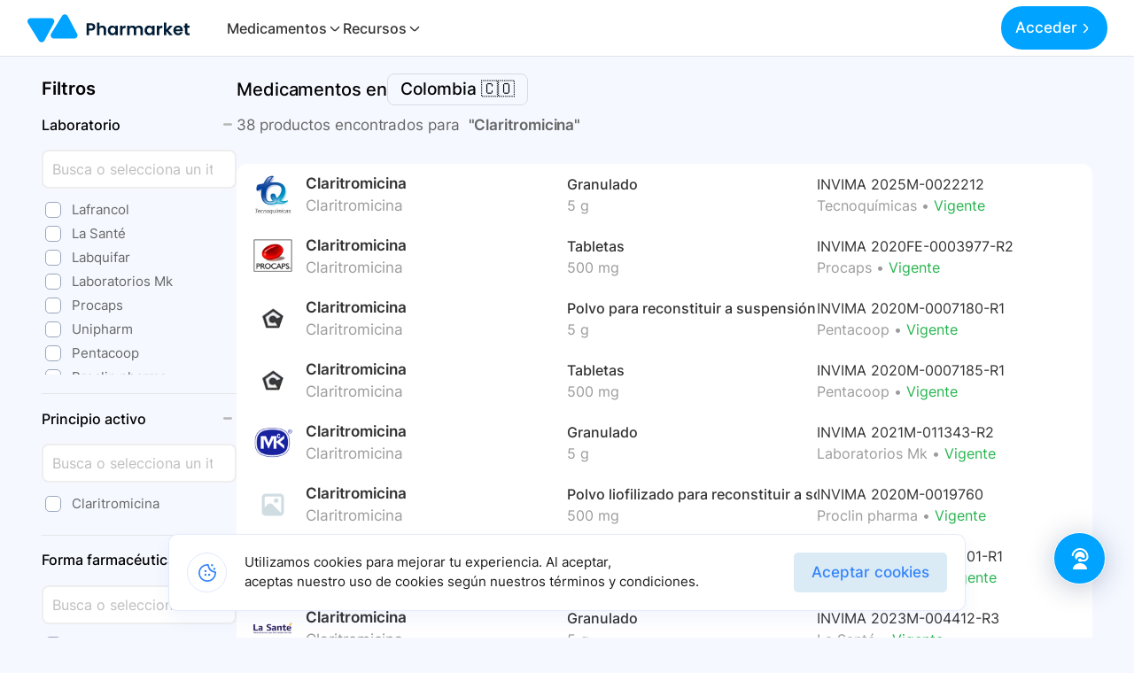

--- FILE ---
content_type: text/html; charset=utf-8
request_url: https://www.pharmarket.co/results?text=Gpevmxvsqmgmre
body_size: 11448
content:
<!DOCTYPE html><html id="html" lang="es"><head><meta name="viewport" content="width=device-width, initial-scale=1"/><link rel="icon" href="/favicon.ico" sizes="any"/><title>Claritromicina - Medicamentos en Colombia | Pharmarket</title><meta name="description" content="Encuentra 38 productos de Claritromicina en Colombia. Busca por nombre, principio activo, forma farmacéutica y más en Pharmarket."/><meta name="og:image" content="https://pharmarkets3.s3.amazonaws.com/Group+2644.png"/><meta property="og:image:secure_url" content="https://pharmarkets3.s3.amazonaws.com/Group+2644.png"/><meta charSet="utf-8"/><meta name="mobile-web-app-title" content="Pharmarket"/><meta name="mobile-web-app-capable" content="yes"/><meta name="mobile-web-app-status-bar-style" content="content"/><meta name="google-signin-scope" content="profile email"/><meta name="theme-color" content="#1976d2"/><meta name="og:title" content="Claritromicina - Medicamentos en Colombia | Pharmarket"/><meta name="og:description" content="Encuentra 38 productos de Claritromicina en Colombia. Busca por nombre, principio activo, forma farmacéutica y más en Pharmarket."/><link rel="preload" href="/_next/static/media/logo.a739aa8f.svg" as="image" fetchpriority="high"/><meta name="next-head-count" content="15"/><noscript><img alt="fb pixel" loading="lazy" width="1" height="1" decoding="async" data-nimg="1" class="d-none" style="color:transparent" srcSet="/_next/image?url=https%3A%2F%2Fwww.facebook.com%2Ftr%3Fid%3D216876030165744%26ev%3DPageView%26noscript%3D1&amp;w=16&amp;q=75 1x" src="/_next/image?url=https%3A%2F%2Fwww.facebook.com%2Ftr%3Fid%3D216876030165744%26ev%3DPageView%26noscript%3D1&amp;w=16&amp;q=75"/></noscript><noscript><img alt="lkn pixel" loading="lazy" width="1" height="1" decoding="async" data-nimg="1" class="d-none" style="color:transparent" srcSet="/_next/image?url=https%3A%2F%2Fpx.ads.linkedin.com%2Fcollect%2F%3Fpid%3D3908274%26fmt%3Dgif&amp;w=16&amp;q=75 1x" src="/_next/image?url=https%3A%2F%2Fpx.ads.linkedin.com%2Fcollect%2F%3Fpid%3D3908274%26fmt%3Dgif&amp;w=16&amp;q=75"/></noscript><link data-next-font="size-adjust" rel="preconnect" href="/" crossorigin="anonymous"/><link rel="preload" href="/_next/static/css/270393feeb119861.css" as="style"/><link rel="stylesheet" href="/_next/static/css/270393feeb119861.css" data-n-g=""/><link rel="preload" href="/_next/static/css/d4ed184dc8dd6544.css" as="style"/><link rel="stylesheet" href="/_next/static/css/d4ed184dc8dd6544.css" data-n-p=""/><link rel="preload" href="/_next/static/css/c4e2fab3d5089bed.css" as="style"/><link rel="stylesheet" href="/_next/static/css/c4e2fab3d5089bed.css" data-n-p=""/><link rel="preload" href="/_next/static/css/917c3241108e04e0.css" as="style"/><link rel="stylesheet" href="/_next/static/css/917c3241108e04e0.css" data-n-p=""/><noscript data-n-css=""></noscript><script defer="" nomodule="" src="/_next/static/chunks/polyfills-78c92fac7aa8fdd8.js"></script><script src="/_next/static/chunks/webpack-38ce2623c8b12f83.js" defer=""></script><script src="/_next/static/chunks/framework-4a87f64fb15f152b.js" defer=""></script><script src="/_next/static/chunks/main-cbf3eb7d9ed08345.js" defer=""></script><script src="/_next/static/chunks/pages/_app-581841f2f0ce919f.js" defer=""></script><script src="/_next/static/chunks/2852872c-41287f62f13630e8.js" defer=""></script><script src="/_next/static/chunks/75fc9c18-8b474f5ca2fded6e.js" defer=""></script><script src="/_next/static/chunks/1596-326222a8dab3b7b6.js" defer=""></script><script src="/_next/static/chunks/4337-0b5a56c76f8d3c05.js" defer=""></script><script src="/_next/static/chunks/539-6502b09c2d20b1c2.js" defer=""></script><script src="/_next/static/chunks/3648-211b7c8f6744b0c9.js" defer=""></script><script src="/_next/static/chunks/824-84184d61b71728eb.js" defer=""></script><script src="/_next/static/chunks/6772-5d9316a19b65e6f3.js" defer=""></script><script src="/_next/static/chunks/3971-ffb4ea6f1ba9fcf5.js" defer=""></script><script src="/_next/static/chunks/pages/results-2f37c7a842237689.js" defer=""></script><script src="/_next/static/PNpN-iSBbQO5W_ivNbUFo/_buildManifest.js" defer=""></script><script src="/_next/static/PNpN-iSBbQO5W_ivNbUFo/_ssgManifest.js" defer=""></script></head><body><div id="__next"><div class="ContactCenter_container__ASMvT "><div class="ContactCenter_content__NMOzg ContactCenter_hide__lTDn3"><div class="ContactCenter_close__3xNDu">Cerrar</div><div class="ContactCenter_contentHeader__pkqTf"><div class="ContactCenter_imageBrand__S2sWo"><img alt="brand" loading="lazy" width="100" height="100" decoding="async" data-nimg="1" style="color:transparent;height:30px;width:46.99px;top:0;position:absolute" src="/_next/static/media/logo_base.04d94d38.svg"/></div><div class="ContactCenter_imagesAsesors__GITfA"><div class="ContactCenter_imageAsesor__hXSH9"><img src="/images/contact-center/asesor_1.webp" alt="asesor"/></div><div class="ContactCenter_imageAsesor__hXSH9"><img src="/images/contact-center/asesor_2.webp" alt="asesor"/></div><div class="ContactCenter_imageAsesor__hXSH9"><img src="/images/contact-center/asesor_3.webp" alt="asesor"/></div></div></div><div class="ContactCenter_contentText__Qgp8m"><h4>¡Hola!👋</h4><h4>¿Cómo podemos ayudarte?</h4></div><div class="ContactCenter_contentItems__yAQ20"><div class="ContactCenter_contentItem__KKRmk"><img src="/images/contact-center/whatsapp.svg" alt="whatsapp"/><div class="ContactCenter_itemInfo__BXdAp"><div><h4>Hablemos en Whatsapp</h4></div><div><p>+57 315 31 06 663</p></div></div><img src="/images/contact-center/arrow-right.svg" alt="arrow-right"/></div><a href="tel:+576042041511"><div class="ContactCenter_contentItem__KKRmk"><img src="/images/contact-center/headset.svg" alt="headset-call"/><div class="ContactCenter_itemInfo__BXdAp"><div><h4>Llamar ahora</h4></div><div><p>+57 604 2041511</p></div></div><img src="/images/contact-center/arrow-right.svg" alt="arrow-right"/></div></a><div class="ContactCenter_contentItem__KKRmk"><img src="/images/contact-center/smile.svg" alt="smile"/><div class="ContactCenter_itemInfo__BXdAp"><div><h4>¿Cómo calificarías tu experiencia?</h4></div><div><p>Enviar sugerencia</p></div></div><img src="/images/contact-center/arrow-right.svg" alt="arrow-right"/></div><div class="ContactCenter_contentItem__KKRmk"><img src="/images/contact-center/copy-alt.svg" alt="copy-alt"/><div class="ContactCenter_itemInfo__BXdAp"><div><h4>Copiar número de teléfono</h4></div><div><p>315 31 06 663</p></div></div><img src="/images/contact-center/arrow-right.svg" alt="arrow-right"/></div></div></div><div class="ContactCenter_toggle__BS7GB"><img src="/images/contact-center/headset_cta.svg" alt="asesor"/></div><elevenlabs-convai agent-id="1kFPPqRx0lsj1NvCkf5e"></elevenlabs-convai></div><style>
      #nprogress {
        pointer-events: none;
      }
      #nprogress .bar {
        background: #008cff;
        position: fixed;
        z-index: 9999;
        top: 0;
        left: 0;
        width: 100%;
        height: 3px;
      }
      #nprogress .peg {
        display: block;
        position: absolute;
        right: 0px;
        width: 100px;
        height: 100%;
        box-shadow: 0 0 10px #008cff, 0 0 5px #008cff;
        opacity: 1;
        -webkit-transform: rotate(3deg) translate(0px, -4px);
        -ms-transform: rotate(3deg) translate(0px, -4px);
        transform: rotate(3deg) translate(0px, -4px);
      }
      #nprogress .spinner {
        display: block;
        position: fixed;
        z-index: 1031;
        top: 15px;
        right: 15px;
      }
      #nprogress .spinner-icon {
        width: 18px;
        height: 18px;
        box-sizing: border-box;
        border: solid 2px transparent;
        border-top-color: #008cff;
        border-left-color: #008cff;
        border-radius: 50%;
        -webkit-animation: nprogresss-spinner 400ms linear infinite;
        animation: nprogress-spinner 400ms linear infinite;
      }
      .nprogress-custom-parent {
        overflow: hidden;
        position: relative;
      }
      .nprogress-custom-parent #nprogress .spinner,
      .nprogress-custom-parent #nprogress .bar {
        position: absolute;
      }
      @-webkit-keyframes nprogress-spinner {
        0% {
          -webkit-transform: rotate(0deg);
        }
        100% {
          -webkit-transform: rotate(360deg);
        }
      }
      @keyframes nprogress-spinner {
        0% {
          transform: rotate(0deg);
        }
        100% {
          transform: rotate(360deg);
        }
      }
    </style><div id="oneTap" style="position:fixed;top:16px;right:16px;z-index:1090"></div><nav id="navbar" class="navbar_navbar__DLtmj inHome  navbar px-0 navbar-expand-lg"><div class="px-0 navbar_navbar_container__pYYXr"><div class="d-flex align-items-center"><button role="button" type="button" class="navbar_menuBurguerMobile__xhavc false"></button><a class="navbar_navbarBrand__rY_Qj navbar-brand" href="/"><img alt="Logo" fetchpriority="high" loading="eager" width="100" height="100" decoding="async" data-nimg="1" class="navbar_brandImg__uWOWq" style="color:transparent;top:0" src="/_next/static/media/logo.a739aa8f.svg"/><img class="navbar_brandImgMobile__YZxxj" src="/_next/static/media/logo_base.04d94d38.svg" loading="eager" alt="Logo" style="height:30px;width:46.99px;top:0"/></a><div class="navbar_navLink__kD94l"><nav class="nav-left"><ul class="navbar_ul__8JV1v"><li>Medicamentos<svg xmlns="http://www.w3.org/2000/svg" id="Outline" viewBox="0 0 24 24" width="512" height="512"><path d="M15.4,9.88,10.81,5.29a1,1,0,0,0-1.41,0,1,1,0,0,0,0,1.42L14,11.29a1,1,0,0,1,0,1.42L9.4,17.29a1,1,0,0,0,1.41,1.42l4.59-4.59A3,3,0,0,0,15.4,9.88Z"></path></svg></li><li>Recursos<svg xmlns="http://www.w3.org/2000/svg" id="Outline" viewBox="0 0 24 24" width="512" height="512"><path d="M15.4,9.88,10.81,5.29a1,1,0,0,0-1.41,0,1,1,0,0,0,0,1.42L14,11.29a1,1,0,0,1,0,1.42L9.4,17.29a1,1,0,0,0,1.41,1.42l4.59-4.59A3,3,0,0,0,15.4,9.88Z"></path></svg></li></ul></nav></div></div><button class="toggler"><svg xmlns="http://www.w3.org/2000/svg" xmlns:xlink="http://www.w3.org/1999/xlink" version="1.1" id="Capa_1" x="0px" y="0px" viewBox="0 0 490.667 490.667" style="enable-background:0 0 490.667 490.667" xml:space="preserve" width="512" height="512"><g><path d="M469.333,224h-448C9.551,224,0,233.551,0,245.333c0,11.782,9.551,21.333,21.333,21.333h448   c11.782,0,21.333-9.551,21.333-21.333C490.667,233.551,481.115,224,469.333,224z"></path><path d="M21.333,117.333h448c11.782,0,21.333-9.551,21.333-21.333s-9.551-21.333-21.333-21.333h-448C9.551,74.667,0,84.218,0,96   S9.551,117.333,21.333,117.333z"></path><path d="M469.333,373.333h-448C9.551,373.333,0,382.885,0,394.667C0,406.449,9.551,416,21.333,416h448   c11.782,0,21.333-9.551,21.333-21.333C490.667,382.885,481.115,373.333,469.333,373.333z"></path></g></svg></button><div class="shrinked"></div><div class="callToActionGroup"><div class="loadingDots" style="margin-left:16px"><div class="loading-spinner loading-spinner-primary loading-spinner-md"><div class="loading-dot loading-first-dot"></div><div class="loading-dot loading-second-dot"></div><div class="loading-dot loading-third-dot"></div></div></div></div><div class="backdrop-context "></div></div></nav><div class="blur "></div><div class="menu "><div class="close"></div><div class="nav-sm-content"><div class="nav-sm-header"><a class="nav-sm-brand"><img alt="Logo" loading="lazy" width="100" height="100" decoding="async" data-nimg="1" style="color:transparent" src="/_next/static/media/logo_base.04d94d38.svg"/></a><div class="nav-sm-equis"><img alt="Logo" loading="lazy" width="100" height="100" decoding="async" data-nimg="1" style="color:transparent" src="/_next/static/media/angle-up.78d98d39.svg"/></div></div><div class="nav-sm-body"><li class="nav-sm-item"><a rel="noreferrer" href="https://app.pharmarket.co/auth/signUp?from=btn_want_to_be_supplier" target="_blank">¿ Como ser proveedor ?</a></li><hr/><span>Contacto</span><div class="content-icons"><div class="nav-icon"><a rel="noreferrer" href="https://wa.me/573153106663?text=Hola!,%20Estoy%20en%20conocer%20m%C3%A1s%20de%20Pharmarket" target="_blank"><div class="icon-wrapper"><img alt="ph-img" loading="lazy" width="28" height="28" decoding="async" data-nimg="1" style="color:transparent" src="/_next/static/media/whatsapp.a3a45f8f.svg"/></div></a></div><div class="nav-icon"><a rel="noreferrer" href="https://m.me/pharmarketco" target="_blank"><div class="icon-wrapper"><img alt="ph-img" loading="lazy" width="26" height="26" decoding="async" data-nimg="1" style="color:transparent" src="/_next/static/media/messenger.f10f9d72.svg"/></div></a></div><div class="nav-icon"><a rel="noreferrer" href="/cdn-cgi/l/email-protection#f890979499b88890998a95998a939d8cd69b97" target="_blank"><div class="icon-wrapper"><img alt="ph-img" loading="lazy" width="24" height="24" decoding="async" data-nimg="1" style="color:transparent" src="/_next/static/media/email.d8b9bdde.svg"/></div></a></div></div></div></div><div class="nav-call-to"></div></div><div class="signInAndUp_modalCustom__hA_t_ signInAndUp_hidden__AYM2j"><div class="signInAndUp_mainModal__UL28m signInAndUp_hidden__AYM2j"><div class="signInAndUp_mainModalBody__5eS3Y"></div></div></div><main id="main" class="
        wrapper-background-results 
       
        false
        false
        false
      "><div class="container  results_results__YAW2C"><div id="filterExplorerMobile"><div class="selected-filters-mobile"><div class="option-filter"><button variant="primary" class="button-more-filter">Filtros</button><div class="count-filters">0</div><div class="more-filters"><svg xmlns="http://www.w3.org/2000/svg" width="16" height="16" viewBox="0 0 16 16" fill="none"><path d="M12.4733 5.47332C12.4113 5.41084 12.3376 5.36124 12.2563 5.32739C12.1751 5.29355 12.088 5.27612 12 5.27612C11.912 5.27612 11.8248 5.29355 11.7436 5.32739C11.6623 5.36124 11.5886 5.41084 11.5266 5.47332L8.47329 8.52666C8.41132 8.58914 8.33758 8.63874 8.25634 8.67258C8.1751 8.70643 8.08797 8.72385 7.99996 8.72385C7.91195 8.72385 7.82481 8.70643 7.74357 8.67258C7.66233 8.63874 7.5886 8.58914 7.52663 8.52666L4.47329 5.47332C4.41132 5.41084 4.33758 5.36124 4.25634 5.32739C4.1751 5.29355 4.08797 5.27612 3.99996 5.27612C3.91195 5.27612 3.82481 5.29355 3.74357 5.32739C3.66233 5.36124 3.5886 5.41084 3.52663 5.47332C3.40246 5.59823 3.33276 5.7672 3.33276 5.94332C3.33276 6.11945 3.40246 6.28841 3.52663 6.41332L6.58663 9.47332C6.96163 9.84786 7.46996 10.0582 7.99996 10.0582C8.52996 10.0582 9.03829 9.84786 9.41329 9.47332L12.4733 6.41332C12.5975 6.28841 12.6672 6.11945 12.6672 5.94332C12.6672 5.7672 12.5975 5.59823 12.4733 5.47332Z" fill="#666666"></path></svg></div></div><div class="divider-elements"></div><div class="filters"><div class="active-filters"></div></div></div></div><div class="results_rigth__yrSwI"><div class="results_contentOptionsFilters__sbVQV"><div class="results_resultsCountry__w3EEm"><div class="results_containerSelect__bOMTg"><span class="results_titleCountry__WcRQP">Medicamentos en</span><div class="results_dropdown__WmzsO"><div class="results_dropdownItems__VzuNK"><button class="results_selectCountryButton__pxZZB" type="button">Colombia 🇨🇴</button></div><div class="false results_dropdownContent___5l7r"><div class="results_header__nzoKi"><span class="results_titleHeader__Z8ant">Buscar en:</span><button type="button" class="results_closeDropdown__mE88j">Cerrar</button></div><div class="results_dropdownItemCountrySelected__SPirD"><div class="results_imgCountrySelected__UPruj"><img class="results_imageCountry__h0L7h" src="./icons/countrys/colombia.png" alt=""/></div><div class="results_detailCountrySelected__UnU_f"><div class="results_countryName__segpu"><span>Colombia</span></div><div class="results_countMedicaments__Fum_R"><span>40326 Medicamentos encontrados</span></div><div class="results_lastUpdated__1IC_3"><span>Ultima actualización 25 de oct 2023</span></div></div></div><div class="results_dropdownItemsCountrysDisabled__1Heb5"><div class="results_countrys__7C5H2"><div class="results_imgCountrySelected__UPruj"><img class="results_imageCountry__h0L7h" src="./icons/countrys/brasil.png" alt=""/></div><div class="results_detailCountrySelected__UnU_f"><div class="results_countryName__segpu"><span>Brasil</span></div><div class="results_countMedicaments__Fum_R"><span>Disponible muy pronto ✨</span></div></div></div><div class="results_countrys__7C5H2"><div class="results_imgCountrySelected__UPruj"><img class="results_imageCountry__h0L7h" src="./icons/countrys/panama.png" alt=""/></div><div class="results_detailCountrySelected__UnU_f"><div class="results_countryName__segpu"><span>Panama</span></div><div class="results_countMedicaments__Fum_R"><span>Disponible muy pronto ✨</span></div></div></div></div></div></div><button variant="primary" class="results_buttonMoreCountry__GqGIp">Colombia<svg xmlns="http://www.w3.org/2000/svg" width="10" height="6" viewBox="0 0 10 6" fill="none"><path d="M9.80618 0.806147C9.7442 0.743661 9.67047 0.694065 9.58923 0.660219C9.50799 0.626373 9.42085 0.608948 9.33284 0.608948C9.24484 0.608948 9.1577 0.626373 9.07646 0.660219C8.99522 0.694065 8.92149 0.743661 8.85951 0.806147L5.80618 3.85948C5.7442 3.92197 5.67047 3.97156 5.58923 4.00541C5.50799 4.03925 5.42085 4.05668 5.33284 4.05668C5.24484 4.05668 5.1577 4.03925 5.07646 4.00541C4.99522 3.97156 4.92149 3.92197 4.85951 3.85948L1.80618 0.806147C1.7442 0.743661 1.67047 0.694065 1.58923 0.660219C1.50799 0.626373 1.42085 0.608948 1.33284 0.608948C1.24484 0.608948 1.1577 0.626373 1.07646 0.660219C0.99522 0.694065 0.921486 0.743661 0.859511 0.806147C0.735344 0.931055 0.665649 1.10002 0.665649 1.27615C0.665649 1.45227 0.735344 1.62124 0.859511 1.74615L3.91951 4.80615C4.29451 5.18068 4.80284 5.39105 5.33284 5.39105C5.86285 5.39105 6.37118 5.18068 6.74618 4.80615L9.80618 1.74615C9.93034 1.62124 10 1.45227 10 1.27615C10 1.10002 9.93034 0.931055 9.80618 0.806147Z" fill="#666666"></path></svg></button></div></div><div></div><div class="results_resultsCount__F8qyc"><div class=""><span class="results_countTitle__vqBR2">38<!-- --> productos encontrados para  </span><span class="results_currentResult__VI8XP">&quot;<!-- -->Claritromicina<!-- -->&quot;</span></div></div><div class="results_selectedFilters__TDDdL"></div></div><div class="col-12 "><div class="results_products__KGu2Y"><div class="results_inf__cWSvQ"><div class="results_photo__8J8OU"><img src="https://pharmarkets3.s3.amazonaws.com/1662358645909-Tecnoqu%C3%ADmicas.jpeg" width="50px" height="50px" alt="product" loading="lazy"/></div><div class="results_title__P0X_3 results_desktop__Hd_T3"><span class="results_infTitleP__VnPlX">Claritromicina</span><span class="results_infTitleS___yFT_">Claritromicina</span></div><div class="results_description__TroiZ results_desktop__Hd_T3"><span class="results_infTitleP__VnPlX">Granulado</span><span class="results_qualityMobile__qaoiA  results_infoTitleS__6c0k0">5 g</span></div><div class="results_infoProductMobile__nI4my"><div class="results_title__P0X_3 text-truncate"><span class="results_infTitleP__VnPlX text-truncate">Claritromicina</span><span class="results_infTitleS___yFT_ text-truncate">Claritromicina<!-- --> •<!-- --> <!-- -->5 g</span></div><div class="results_description__TroiZ text-truncate"><span class="results_infTitleP__VnPlX text-truncate">Granulado</span><span class="results_qualityMobile__qaoiA">5 g</span></div></div><div class="results_registerSanitario__EnM7n text-truncate"><div class="results_context__raA_d text-truncate"><span class="results_infTitleLaboratoryM__aIw81">Tecnoquímicas • </span><span class="results_infTitleP__VnPlX text-truncate">INVIMA 2025M-0022212</span></div><div class="results_itemVigente__hmJwe"><span class="results_labItem__WenrY">Tecnoquímicas • </span><a class="results_badgeType__yGnR2 results_active__GXu2n"><span>Vigente</span></a></div></div></div><div class="results_inf__cWSvQ"><div class="results_photo__8J8OU"><img src="https://pharmarkets3.s3.amazonaws.com/1662182748530-Procaps.jpeg" width="50px" height="50px" alt="product" loading="lazy"/></div><div class="results_title__P0X_3 results_desktop__Hd_T3"><span class="results_infTitleP__VnPlX">Claritromicina</span><span class="results_infTitleS___yFT_">Claritromicina</span></div><div class="results_description__TroiZ results_desktop__Hd_T3"><span class="results_infTitleP__VnPlX">Tabletas</span><span class="results_qualityMobile__qaoiA  results_infoTitleS__6c0k0">500 mg</span></div><div class="results_infoProductMobile__nI4my"><div class="results_title__P0X_3 text-truncate"><span class="results_infTitleP__VnPlX text-truncate">Claritromicina</span><span class="results_infTitleS___yFT_ text-truncate">Claritromicina<!-- --> •<!-- --> <!-- -->500 mg</span></div><div class="results_description__TroiZ text-truncate"><span class="results_infTitleP__VnPlX text-truncate">Tabletas</span><span class="results_qualityMobile__qaoiA">500 mg</span></div></div><div class="results_registerSanitario__EnM7n text-truncate"><div class="results_context__raA_d text-truncate"><span class="results_infTitleLaboratoryM__aIw81">Procaps • </span><span class="results_infTitleP__VnPlX text-truncate">INVIMA 2020FE-0003977-R2</span></div><div class="results_itemVigente__hmJwe"><span class="results_labItem__WenrY">Procaps • </span><a class="results_badgeType__yGnR2 results_active__GXu2n"><span>Vigente</span></a></div></div></div><div class="results_inf__cWSvQ"><div class="results_photo__8J8OU"><img src="https://pharmarkets3.s3.amazonaws.com/1662177771069-Pentacoop.jpeg" width="50px" height="50px" alt="product" loading="lazy"/></div><div class="results_title__P0X_3 results_desktop__Hd_T3"><span class="results_infTitleP__VnPlX">Claritromicina</span><span class="results_infTitleS___yFT_">Claritromicina</span></div><div class="results_description__TroiZ results_desktop__Hd_T3"><span class="results_infTitleP__VnPlX">Polvo para reconstituir a suspensión oral</span><span class="results_qualityMobile__qaoiA  results_infoTitleS__6c0k0">5 g</span></div><div class="results_infoProductMobile__nI4my"><div class="results_title__P0X_3 text-truncate"><span class="results_infTitleP__VnPlX text-truncate">Claritromicina</span><span class="results_infTitleS___yFT_ text-truncate">Claritromicina<!-- --> •<!-- --> <!-- -->5 g</span></div><div class="results_description__TroiZ text-truncate"><span class="results_infTitleP__VnPlX text-truncate">Polvo para reconstituir a suspensión oral</span><span class="results_qualityMobile__qaoiA">5 g</span></div></div><div class="results_registerSanitario__EnM7n text-truncate"><div class="results_context__raA_d text-truncate"><span class="results_infTitleLaboratoryM__aIw81">Pentacoop • </span><span class="results_infTitleP__VnPlX text-truncate">INVIMA 2020M-0007180-R1</span></div><div class="results_itemVigente__hmJwe"><span class="results_labItem__WenrY">Pentacoop • </span><a class="results_badgeType__yGnR2 results_active__GXu2n"><span>Vigente</span></a></div></div></div><div class="results_inf__cWSvQ"><div class="results_photo__8J8OU"><img src="https://pharmarkets3.s3.amazonaws.com/1662177771069-Pentacoop.jpeg" width="50px" height="50px" alt="product" loading="lazy"/></div><div class="results_title__P0X_3 results_desktop__Hd_T3"><span class="results_infTitleP__VnPlX">Claritromicina</span><span class="results_infTitleS___yFT_">Claritromicina</span></div><div class="results_description__TroiZ results_desktop__Hd_T3"><span class="results_infTitleP__VnPlX">Tabletas</span><span class="results_qualityMobile__qaoiA  results_infoTitleS__6c0k0">500 mg</span></div><div class="results_infoProductMobile__nI4my"><div class="results_title__P0X_3 text-truncate"><span class="results_infTitleP__VnPlX text-truncate">Claritromicina</span><span class="results_infTitleS___yFT_ text-truncate">Claritromicina<!-- --> •<!-- --> <!-- -->500 mg</span></div><div class="results_description__TroiZ text-truncate"><span class="results_infTitleP__VnPlX text-truncate">Tabletas</span><span class="results_qualityMobile__qaoiA">500 mg</span></div></div><div class="results_registerSanitario__EnM7n text-truncate"><div class="results_context__raA_d text-truncate"><span class="results_infTitleLaboratoryM__aIw81">Pentacoop • </span><span class="results_infTitleP__VnPlX text-truncate">INVIMA 2020M-0007185-R1</span></div><div class="results_itemVigente__hmJwe"><span class="results_labItem__WenrY">Pentacoop • </span><a class="results_badgeType__yGnR2 results_active__GXu2n"><span>Vigente</span></a></div></div></div><div class="results_inf__cWSvQ"><div class="results_photo__8J8OU"><img src="https://pharmarkets3.s3.amazonaws.com/1662358483911-Laboratorios%20Mk.jpeg" width="50px" height="50px" alt="product" loading="lazy"/></div><div class="results_title__P0X_3 results_desktop__Hd_T3"><span class="results_infTitleP__VnPlX">Claritromicina</span><span class="results_infTitleS___yFT_">Claritromicina</span></div><div class="results_description__TroiZ results_desktop__Hd_T3"><span class="results_infTitleP__VnPlX">Granulado</span><span class="results_qualityMobile__qaoiA  results_infoTitleS__6c0k0">5 g</span></div><div class="results_infoProductMobile__nI4my"><div class="results_title__P0X_3 text-truncate"><span class="results_infTitleP__VnPlX text-truncate">Claritromicina</span><span class="results_infTitleS___yFT_ text-truncate">Claritromicina<!-- --> •<!-- --> <!-- -->5 g</span></div><div class="results_description__TroiZ text-truncate"><span class="results_infTitleP__VnPlX text-truncate">Granulado</span><span class="results_qualityMobile__qaoiA">5 g</span></div></div><div class="results_registerSanitario__EnM7n text-truncate"><div class="results_context__raA_d text-truncate"><span class="results_infTitleLaboratoryM__aIw81">Laboratorios Mk • </span><span class="results_infTitleP__VnPlX text-truncate">INVIMA 2021M-011343-R2</span></div><div class="results_itemVigente__hmJwe"><span class="results_labItem__WenrY">Laboratorios Mk • </span><a class="results_badgeType__yGnR2 results_active__GXu2n"><span>Vigente</span></a></div></div></div><div class="results_inf__cWSvQ"><div class="results_photo__8J8OU"><img src="/_next/static/media/no-image.4489061f.png" width="50px" height="50px" alt="product" loading="lazy"/></div><div class="results_title__P0X_3 results_desktop__Hd_T3"><span class="results_infTitleP__VnPlX">Claritromicina</span><span class="results_infTitleS___yFT_">Claritromicina</span></div><div class="results_description__TroiZ results_desktop__Hd_T3"><span class="results_infTitleP__VnPlX">Polvo liofilizado para reconstituir a solución inyectable </span><span class="results_qualityMobile__qaoiA  results_infoTitleS__6c0k0">500 mg</span></div><div class="results_infoProductMobile__nI4my"><div class="results_title__P0X_3 text-truncate"><span class="results_infTitleP__VnPlX text-truncate">Claritromicina</span><span class="results_infTitleS___yFT_ text-truncate">Claritromicina<!-- --> •<!-- --> <!-- -->500 mg</span></div><div class="results_description__TroiZ text-truncate"><span class="results_infTitleP__VnPlX text-truncate">Polvo liofilizado para reconstituir a solución inyectable </span><span class="results_qualityMobile__qaoiA">500 mg</span></div></div><div class="results_registerSanitario__EnM7n text-truncate"><div class="results_context__raA_d text-truncate"><span class="results_infTitleLaboratoryM__aIw81">Proclin pharma • </span><span class="results_infTitleP__VnPlX text-truncate">INVIMA 2020M-0019760</span></div><div class="results_itemVigente__hmJwe"><span class="results_labItem__WenrY">Proclin pharma • </span><a class="results_badgeType__yGnR2 results_active__GXu2n"><span>Vigente</span></a></div></div></div><div class="results_inf__cWSvQ"><div class="results_photo__8J8OU"><img src="/_next/static/media/no-image.4489061f.png" width="50px" height="50px" alt="product" loading="lazy"/></div><div class="results_title__P0X_3 results_desktop__Hd_T3"><span class="results_infTitleP__VnPlX">Claritromicina</span><span class="results_infTitleS___yFT_">Claritromicina</span></div><div class="results_description__TroiZ results_desktop__Hd_T3"><span class="results_infTitleP__VnPlX">Polvo liofilizado para reconstituir a solución inyectable </span><span class="results_qualityMobile__qaoiA  results_infoTitleS__6c0k0">500 mg</span></div><div class="results_infoProductMobile__nI4my"><div class="results_title__P0X_3 text-truncate"><span class="results_infTitleP__VnPlX text-truncate">Claritromicina</span><span class="results_infTitleS___yFT_ text-truncate">Claritromicina<!-- --> •<!-- --> <!-- -->500 mg</span></div><div class="results_description__TroiZ text-truncate"><span class="results_infTitleP__VnPlX text-truncate">Polvo liofilizado para reconstituir a solución inyectable </span><span class="results_qualityMobile__qaoiA">500 mg</span></div></div><div class="results_registerSanitario__EnM7n text-truncate"><div class="results_context__raA_d text-truncate"><span class="results_infTitleLaboratoryM__aIw81">Norstray &amp; nuart • </span><span class="results_infTitleP__VnPlX text-truncate">INVIMA 2020M-0014901-R1</span></div><div class="results_itemVigente__hmJwe"><span class="results_labItem__WenrY">Norstray &amp; nuart • </span><a class="results_badgeType__yGnR2 results_active__GXu2n"><span>Vigente</span></a></div></div></div><div class="results_inf__cWSvQ"><div class="results_photo__8J8OU"><img src="https://pharmarkets3.s3.amazonaws.com/1662186378890-La%20Sant%C3%A9.jpeg" width="50px" height="50px" alt="product" loading="lazy"/></div><div class="results_title__P0X_3 results_desktop__Hd_T3"><span class="results_infTitleP__VnPlX">Claritromicina</span><span class="results_infTitleS___yFT_">Claritromicina</span></div><div class="results_description__TroiZ results_desktop__Hd_T3"><span class="results_infTitleP__VnPlX">Granulado</span><span class="results_qualityMobile__qaoiA  results_infoTitleS__6c0k0">5 g</span></div><div class="results_infoProductMobile__nI4my"><div class="results_title__P0X_3 text-truncate"><span class="results_infTitleP__VnPlX text-truncate">Claritromicina</span><span class="results_infTitleS___yFT_ text-truncate">Claritromicina<!-- --> •<!-- --> <!-- -->5 g</span></div><div class="results_description__TroiZ text-truncate"><span class="results_infTitleP__VnPlX text-truncate">Granulado</span><span class="results_qualityMobile__qaoiA">5 g</span></div></div><div class="results_registerSanitario__EnM7n text-truncate"><div class="results_context__raA_d text-truncate"><span class="results_infTitleLaboratoryM__aIw81">La Santé • </span><span class="results_infTitleP__VnPlX text-truncate">INVIMA 2023M-004412-R3</span></div><div class="results_itemVigente__hmJwe"><span class="results_labItem__WenrY">La Santé • </span><a class="results_badgeType__yGnR2 results_active__GXu2n"><span>Vigente</span></a></div></div></div><div class="results_inf__cWSvQ"><div class="results_photo__8J8OU"><img src="https://pharmarkets3.s3.amazonaws.com/1662178236313-Memphis.jpeg" width="50px" height="50px" alt="product" loading="lazy"/></div><div class="results_title__P0X_3 results_desktop__Hd_T3"><span class="results_infTitleP__VnPlX">Claritromicina</span><span class="results_infTitleS___yFT_">Claritromicina</span></div><div class="results_description__TroiZ results_desktop__Hd_T3"><span class="results_infTitleP__VnPlX">Tabletas</span><span class="results_qualityMobile__qaoiA  results_infoTitleS__6c0k0">500 mg</span></div><div class="results_infoProductMobile__nI4my"><div class="results_title__P0X_3 text-truncate"><span class="results_infTitleP__VnPlX text-truncate">Claritromicina</span><span class="results_infTitleS___yFT_ text-truncate">Claritromicina<!-- --> •<!-- --> <!-- -->500 mg</span></div><div class="results_description__TroiZ text-truncate"><span class="results_infTitleP__VnPlX text-truncate">Tabletas</span><span class="results_qualityMobile__qaoiA">500 mg</span></div></div><div class="results_registerSanitario__EnM7n text-truncate"><div class="results_context__raA_d text-truncate"><span class="results_infTitleLaboratoryM__aIw81">Memphis • </span><span class="results_infTitleP__VnPlX text-truncate">INVIMA 2021 M-012952-R2</span></div><div class="results_itemVigente__hmJwe"><span class="results_labItem__WenrY">Memphis • </span><a class="results_badgeType__yGnR2 results_active__GXu2n"><span>Vigente</span></a></div></div></div><div class="results_inf__cWSvQ"><div class="results_photo__8J8OU"><img src="https://pharmarkets3.s3.amazonaws.com/1662187411627-Vitalis.jpeg" width="50px" height="50px" alt="product" loading="lazy"/></div><div class="results_title__P0X_3 results_desktop__Hd_T3"><span class="results_infTitleP__VnPlX">Claritromicina</span><span class="results_infTitleS___yFT_">Claritromicina</span></div><div class="results_description__TroiZ results_desktop__Hd_T3"><span class="results_infTitleP__VnPlX">Polvo liofilizado para reconstituir a solución inyectable </span><span class="results_qualityMobile__qaoiA  results_infoTitleS__6c0k0">500 mg</span></div><div class="results_infoProductMobile__nI4my"><div class="results_title__P0X_3 text-truncate"><span class="results_infTitleP__VnPlX text-truncate">Claritromicina</span><span class="results_infTitleS___yFT_ text-truncate">Claritromicina<!-- --> •<!-- --> <!-- -->500 mg</span></div><div class="results_description__TroiZ text-truncate"><span class="results_infTitleP__VnPlX text-truncate">Polvo liofilizado para reconstituir a solución inyectable </span><span class="results_qualityMobile__qaoiA">500 mg</span></div></div><div class="results_registerSanitario__EnM7n text-truncate"><div class="results_context__raA_d text-truncate"><span class="results_infTitleLaboratoryM__aIw81">Vitalis • </span><span class="results_infTitleP__VnPlX text-truncate">INVIMA 2020M-0009673-R1</span></div><div class="results_itemVigente__hmJwe"><span class="results_labItem__WenrY">Vitalis • </span><a class="results_badgeType__yGnR2 results_active__GXu2n"><span>Vigente</span></a></div></div></div><div class="results_inf__cWSvQ"><div class="results_photo__8J8OU"><img src="https://pharmarkets3.s3.amazonaws.com/1662358483911-Laboratorios%20Mk.jpeg" width="50px" height="50px" alt="product" loading="lazy"/></div><div class="results_title__P0X_3 results_desktop__Hd_T3"><span class="results_infTitleP__VnPlX">Claritromicina</span><span class="results_infTitleS___yFT_">Claritromicina</span></div><div class="results_description__TroiZ results_desktop__Hd_T3"><span class="results_infTitleP__VnPlX">Tabletas</span><span class="results_qualityMobile__qaoiA  results_infoTitleS__6c0k0">500 mg</span></div><div class="results_infoProductMobile__nI4my"><div class="results_title__P0X_3 text-truncate"><span class="results_infTitleP__VnPlX text-truncate">Claritromicina</span><span class="results_infTitleS___yFT_ text-truncate">Claritromicina<!-- --> •<!-- --> <!-- -->500 mg</span></div><div class="results_description__TroiZ text-truncate"><span class="results_infTitleP__VnPlX text-truncate">Tabletas</span><span class="results_qualityMobile__qaoiA">500 mg</span></div></div><div class="results_registerSanitario__EnM7n text-truncate"><div class="results_context__raA_d text-truncate"><span class="results_infTitleLaboratoryM__aIw81">Laboratorios Mk • </span><span class="results_infTitleP__VnPlX text-truncate">INVIMA 2020M-011340-R2</span></div><div class="results_itemVigente__hmJwe"><span class="results_labItem__WenrY">Laboratorios Mk • </span><a class="results_badgeType__yGnR2 results_active__GXu2n"><span>Vigente</span></a></div></div></div><div class="results_inf__cWSvQ"><div class="results_photo__8J8OU"><img src="https://pharmarkets3.s3.amazonaws.com/1662186378890-La%20Sant%C3%A9.jpeg" width="50px" height="50px" alt="product" loading="lazy"/></div><div class="results_title__P0X_3 results_desktop__Hd_T3"><span class="results_infTitleP__VnPlX">Claritromicina</span><span class="results_infTitleS___yFT_">Claritromicina</span></div><div class="results_description__TroiZ results_desktop__Hd_T3"><span class="results_infTitleP__VnPlX">Tabletas</span><span class="results_qualityMobile__qaoiA  results_infoTitleS__6c0k0">500 mg</span></div><div class="results_infoProductMobile__nI4my"><div class="results_title__P0X_3 text-truncate"><span class="results_infTitleP__VnPlX text-truncate">Claritromicina</span><span class="results_infTitleS___yFT_ text-truncate">Claritromicina<!-- --> •<!-- --> <!-- -->500 mg</span></div><div class="results_description__TroiZ text-truncate"><span class="results_infTitleP__VnPlX text-truncate">Tabletas</span><span class="results_qualityMobile__qaoiA">500 mg</span></div></div><div class="results_registerSanitario__EnM7n text-truncate"><div class="results_context__raA_d text-truncate"><span class="results_infTitleLaboratoryM__aIw81">La Santé • </span><span class="results_infTitleP__VnPlX text-truncate">INVIMA 2022M-003442-R3</span></div><div class="results_itemVigente__hmJwe"><span class="results_labItem__WenrY">La Santé • </span><a class="results_badgeType__yGnR2 results_active__GXu2n"><span>Vigente</span></a></div></div></div><div class="results_inf__cWSvQ"><div class="results_photo__8J8OU"><img src="https://pharmarkets3.s3.amazonaws.com/1662183617246-American%20Generics.jpeg" width="50px" height="50px" alt="product" loading="lazy"/></div><div class="results_title__P0X_3 results_desktop__Hd_T3"><span class="results_infTitleP__VnPlX">Claritromicina</span><span class="results_infTitleS___yFT_">Claritromicina</span></div><div class="results_description__TroiZ results_desktop__Hd_T3"><span class="results_infTitleP__VnPlX">Tabletas</span><span class="results_qualityMobile__qaoiA  results_infoTitleS__6c0k0">500 mg</span></div><div class="results_infoProductMobile__nI4my"><div class="results_title__P0X_3 text-truncate"><span class="results_infTitleP__VnPlX text-truncate">Claritromicina</span><span class="results_infTitleS___yFT_ text-truncate">Claritromicina<!-- --> •<!-- --> <!-- -->500 mg</span></div><div class="results_description__TroiZ text-truncate"><span class="results_infTitleP__VnPlX text-truncate">Tabletas</span><span class="results_qualityMobile__qaoiA">500 mg</span></div></div><div class="results_registerSanitario__EnM7n text-truncate"><div class="results_context__raA_d text-truncate"><span class="results_infTitleLaboratoryM__aIw81">American Generics • </span><span class="results_infTitleP__VnPlX text-truncate">INVIMA 2018M-006314-R2</span></div><div class="results_itemVigente__hmJwe"><span class="results_labItem__WenrY">American Generics • </span><a class="results_badgeType__yGnR2 results_active__GXu2n"><span>Vigente</span></a></div></div></div><div class="results_inf__cWSvQ"><div class="results_photo__8J8OU"><img src="https://pharmarkets3.s3.amazonaws.com/1662175321153-Colmed.jpeg" width="50px" height="50px" alt="product" loading="lazy"/></div><div class="results_title__P0X_3 results_desktop__Hd_T3"><span class="results_infTitleP__VnPlX">Claritromicina</span><span class="results_infTitleS___yFT_">Claritromicina</span></div><div class="results_description__TroiZ results_desktop__Hd_T3"><span class="results_infTitleP__VnPlX">Tabletas</span><span class="results_qualityMobile__qaoiA  results_infoTitleS__6c0k0">500 mg</span></div><div class="results_infoProductMobile__nI4my"><div class="results_title__P0X_3 text-truncate"><span class="results_infTitleP__VnPlX text-truncate">Claritromicina</span><span class="results_infTitleS___yFT_ text-truncate">Claritromicina<!-- --> •<!-- --> <!-- -->500 mg</span></div><div class="results_description__TroiZ text-truncate"><span class="results_infTitleP__VnPlX text-truncate">Tabletas</span><span class="results_qualityMobile__qaoiA">500 mg</span></div></div><div class="results_registerSanitario__EnM7n text-truncate"><div class="results_context__raA_d text-truncate"><span class="results_infTitleLaboratoryM__aIw81">Colmed • </span><span class="results_infTitleP__VnPlX text-truncate">INVIMA 2022M-0000022-R3</span></div><div class="results_itemVigente__hmJwe"><span class="results_labItem__WenrY">Colmed • </span><a class="results_badgeType__yGnR2 results_active__GXu2n"><span>Vigente</span></a></div></div></div><div class="results_inf__cWSvQ"><div class="results_photo__8J8OU"><img src="https://pharmarkets3.s3.amazonaws.com/1662166225112-Genfar.jpeg" width="50px" height="50px" alt="product" loading="lazy"/></div><div class="results_title__P0X_3 results_desktop__Hd_T3"><span class="results_infTitleP__VnPlX">Claritromicina</span><span class="results_infTitleS___yFT_">Claritromicina</span></div><div class="results_description__TroiZ results_desktop__Hd_T3"><span class="results_infTitleP__VnPlX">Tabletas</span><span class="results_qualityMobile__qaoiA  results_infoTitleS__6c0k0">500 mg</span></div><div class="results_infoProductMobile__nI4my"><div class="results_title__P0X_3 text-truncate"><span class="results_infTitleP__VnPlX text-truncate">Claritromicina</span><span class="results_infTitleS___yFT_ text-truncate">Claritromicina<!-- --> •<!-- --> <!-- -->500 mg</span></div><div class="results_description__TroiZ text-truncate"><span class="results_infTitleP__VnPlX text-truncate">Tabletas</span><span class="results_qualityMobile__qaoiA">500 mg</span></div></div><div class="results_registerSanitario__EnM7n text-truncate"><div class="results_context__raA_d text-truncate"><span class="results_infTitleLaboratoryM__aIw81">Genfar • </span><span class="results_infTitleP__VnPlX text-truncate">INVIMA 2020M-0007529-R1</span></div><div class="results_itemVigente__hmJwe"><span class="results_labItem__WenrY">Genfar • </span><a class="results_badgeType__yGnR2 results_active__GXu2n"><span>Vigente</span></a></div></div></div><div class="results_inf__cWSvQ"><div class="results_photo__8J8OU"><img src="https://pharmarkets3.s3.amazonaws.com/1662191833871-Laproff.jpeg" width="50px" height="50px" alt="product" loading="lazy"/></div><div class="results_title__P0X_3 results_desktop__Hd_T3"><span class="results_infTitleP__VnPlX">Claritromicina</span><span class="results_infTitleS___yFT_">Claritromicina</span></div><div class="results_description__TroiZ results_desktop__Hd_T3"><span class="results_infTitleP__VnPlX">Tabletas</span><span class="results_qualityMobile__qaoiA  results_infoTitleS__6c0k0">500 mg</span></div><div class="results_infoProductMobile__nI4my"><div class="results_title__P0X_3 text-truncate"><span class="results_infTitleP__VnPlX text-truncate">Claritromicina</span><span class="results_infTitleS___yFT_ text-truncate">Claritromicina<!-- --> •<!-- --> <!-- -->500 mg</span></div><div class="results_description__TroiZ text-truncate"><span class="results_infTitleP__VnPlX text-truncate">Tabletas</span><span class="results_qualityMobile__qaoiA">500 mg</span></div></div><div class="results_registerSanitario__EnM7n text-truncate"><div class="results_context__raA_d text-truncate"><span class="results_infTitleLaboratoryM__aIw81">Laproff • </span><span class="results_infTitleP__VnPlX text-truncate">INVIMA 2024M-0021460</span></div><div class="results_itemVigente__hmJwe"><span class="results_labItem__WenrY">Laproff • </span><a class="results_badgeType__yGnR2 results_active__GXu2n"><span>Vigente</span></a></div></div></div><div class="results_inf__cWSvQ"><div class="results_photo__8J8OU"><img src="https://pharmarkets3.s3.amazonaws.com/1662294431385-SRS%20Life%20Sciences.jpeg" width="50px" height="50px" alt="product" loading="lazy"/></div><div class="results_title__P0X_3 results_desktop__Hd_T3"><span class="results_infTitleP__VnPlX">Claritromicina polvo estéril</span><span class="results_infTitleS___yFT_">Claritromicina</span></div><div class="results_description__TroiZ results_desktop__Hd_T3"><span class="results_infTitleP__VnPlX">Polvo estéril para reconstituir a solución inyectable</span><span class="results_qualityMobile__qaoiA  results_infoTitleS__6c0k0">500 mg</span></div><div class="results_infoProductMobile__nI4my"><div class="results_title__P0X_3 text-truncate"><span class="results_infTitleP__VnPlX text-truncate">Claritromicina polvo estéril</span><span class="results_infTitleS___yFT_ text-truncate">Claritromicina<!-- --> •<!-- --> <!-- -->500 mg</span></div><div class="results_description__TroiZ text-truncate"><span class="results_infTitleP__VnPlX text-truncate">Polvo estéril para reconstituir a solución inyectable</span><span class="results_qualityMobile__qaoiA">500 mg</span></div></div><div class="results_registerSanitario__EnM7n text-truncate"><div class="results_context__raA_d text-truncate"><span class="results_infTitleLaboratoryM__aIw81">SRS Life Sciences • </span><span class="results_infTitleP__VnPlX text-truncate">INVIMA 2021M-0020098</span></div><div class="results_itemVigente__hmJwe"><span class="results_labItem__WenrY">SRS Life Sciences • </span><a class="results_badgeType__yGnR2 results_active__GXu2n"><span>Vigente</span></a></div></div></div><div class="results_inf__cWSvQ"><div class="results_photo__8J8OU"><img src="https://pharmarkets3.s3.amazonaws.com/1662186378890-La%20Sant%C3%A9.jpeg" width="50px" height="50px" alt="product" loading="lazy"/></div><div class="results_title__P0X_3 results_desktop__Hd_T3"><span class="results_infTitleP__VnPlX">Claritromicina polvo para reconstituir a suspensión oral</span><span class="results_infTitleS___yFT_">Claritromicina</span></div><div class="results_description__TroiZ results_desktop__Hd_T3"><span class="results_infTitleP__VnPlX">Polvo para reconstituir a suspensión oral</span><span class="results_qualityMobile__qaoiA  results_infoTitleS__6c0k0">7,58 g</span></div><div class="results_infoProductMobile__nI4my"><div class="results_title__P0X_3 text-truncate"><span class="results_infTitleP__VnPlX text-truncate">Claritromicina polvo para reconstituir a suspensión oral</span><span class="results_infTitleS___yFT_ text-truncate">Claritromicina<!-- --> •<!-- --> <!-- -->7,58 g</span></div><div class="results_description__TroiZ text-truncate"><span class="results_infTitleP__VnPlX text-truncate">Polvo para reconstituir a suspensión oral</span><span class="results_qualityMobile__qaoiA">7,58 g</span></div></div><div class="results_registerSanitario__EnM7n text-truncate"><div class="results_context__raA_d text-truncate"><span class="results_infTitleLaboratoryM__aIw81">La Santé • </span><span class="results_infTitleP__VnPlX text-truncate">RSM-EXP20200007694-R1</span></div><div class="results_itemVigente__hmJwe"><span class="results_labItem__WenrY">La Santé • </span><a class="results_badgeType__yGnR2 results_active__GXu2n"><span>Vigente</span></a></div></div></div><div class="results_inf__cWSvQ"><div class="results_photo__8J8OU"><img src="https://pharmarkets3.s3.amazonaws.com/1662276354557-Xinetix.jpeg" width="50px" height="50px" alt="product" loading="lazy"/></div><div class="results_title__P0X_3 results_desktop__Hd_T3"><span class="results_infTitleP__VnPlX">Xi-klar</span><span class="results_infTitleS___yFT_">Claritromicina</span></div><div class="results_description__TroiZ results_desktop__Hd_T3"><span class="results_infTitleP__VnPlX">Polvo estéril para reconstituir a solución inyectable</span><span class="results_qualityMobile__qaoiA  results_infoTitleS__6c0k0">500 mg</span></div><div class="results_infoProductMobile__nI4my"><div class="results_title__P0X_3 text-truncate"><span class="results_infTitleP__VnPlX text-truncate">Xi-klar</span><span class="results_infTitleS___yFT_ text-truncate">Claritromicina<!-- --> •<!-- --> <!-- -->500 mg</span></div><div class="results_description__TroiZ text-truncate"><span class="results_infTitleP__VnPlX text-truncate">Polvo estéril para reconstituir a solución inyectable</span><span class="results_qualityMobile__qaoiA">500 mg</span></div></div><div class="results_registerSanitario__EnM7n text-truncate"><div class="results_context__raA_d text-truncate"><span class="results_infTitleLaboratoryM__aIw81">Xinetix • </span><span class="results_infTitleP__VnPlX text-truncate">INVIMA 2025M-0022093</span></div><div class="results_itemVigente__hmJwe"><span class="results_labItem__WenrY">Xinetix • </span><a class="results_badgeType__yGnR2 results_active__GXu2n"><span>Vigente</span></a></div></div></div><div class="results_inf__cWSvQ"><div class="results_photo__8J8OU"><img src="/_next/static/media/no-image.4489061f.png" width="50px" height="50px" alt="product" loading="lazy"/></div><div class="results_title__P0X_3 results_desktop__Hd_T3"><span class="results_infTitleP__VnPlX">Ciridac</span><span class="results_infTitleS___yFT_">Claritromicina</span></div><div class="results_description__TroiZ results_desktop__Hd_T3"><span class="results_infTitleP__VnPlX">Tabletas</span><span class="results_qualityMobile__qaoiA  results_infoTitleS__6c0k0">500 mg</span></div><div class="results_infoProductMobile__nI4my"><div class="results_title__P0X_3 text-truncate"><span class="results_infTitleP__VnPlX text-truncate">Ciridac</span><span class="results_infTitleS___yFT_ text-truncate">Claritromicina<!-- --> •<!-- --> <!-- -->500 mg</span></div><div class="results_description__TroiZ text-truncate"><span class="results_infTitleP__VnPlX text-truncate">Tabletas</span><span class="results_qualityMobile__qaoiA">500 mg</span></div></div><div class="results_registerSanitario__EnM7n text-truncate"><div class="results_context__raA_d text-truncate"><span class="results_infTitleLaboratoryM__aIw81">Comerfar • </span><span class="results_infTitleP__VnPlX text-truncate">INVIMA 2017M-0000021-R2</span></div><div class="results_itemVigente__hmJwe"><span class="results_labItem__WenrY">Comerfar • </span><a class="results_badgeType__yGnR2 results_active__GXu2n"><span>Vigente</span></a></div></div></div><div class="results_inf__cWSvQ"><div class="results_photo__8J8OU"><img src="https://pharmarkets3.s3.amazonaws.com/1662181571497-Bioqu%C3%ADmico%20Pharma.jpeg" width="50px" height="50px" alt="product" loading="lazy"/></div><div class="results_title__P0X_3 results_desktop__Hd_T3"><span class="results_infTitleP__VnPlX">Klaritol</span><span class="results_infTitleS___yFT_">Claritromicina</span></div><div class="results_description__TroiZ results_desktop__Hd_T3"><span class="results_infTitleP__VnPlX">Tabletas</span><span class="results_qualityMobile__qaoiA  results_infoTitleS__6c0k0">500 mg</span></div><div class="results_infoProductMobile__nI4my"><div class="results_title__P0X_3 text-truncate"><span class="results_infTitleP__VnPlX text-truncate">Klaritol</span><span class="results_infTitleS___yFT_ text-truncate">Claritromicina<!-- --> •<!-- --> <!-- -->500 mg</span></div><div class="results_description__TroiZ text-truncate"><span class="results_infTitleP__VnPlX text-truncate">Tabletas</span><span class="results_qualityMobile__qaoiA">500 mg</span></div></div><div class="results_registerSanitario__EnM7n text-truncate"><div class="results_context__raA_d text-truncate"><span class="results_infTitleLaboratoryM__aIw81">Bioquímico Pharma • </span><span class="results_infTitleP__VnPlX text-truncate">INVIMA 2023M-0017357-R1</span></div><div class="results_itemVigente__hmJwe"><span class="results_labItem__WenrY">Bioquímico Pharma • </span><a class="results_badgeType__yGnR2 results_active__GXu2n"><span>Vigente</span></a></div></div></div><div class="results_inf__cWSvQ"><div class="results_photo__8J8OU"><img src="https://pharmarkets3.s3.amazonaws.com/1662187508095-Lafrancol.jpeg" width="50px" height="50px" alt="product" loading="lazy"/></div><div class="results_title__P0X_3 results_desktop__Hd_T3"><span class="results_infTitleP__VnPlX">Klaricid ud</span><span class="results_infTitleS___yFT_">Claritromicina</span></div><div class="results_description__TroiZ results_desktop__Hd_T3"><span class="results_infTitleP__VnPlX">Tableta de liberación modificada</span><span class="results_qualityMobile__qaoiA  results_infoTitleS__6c0k0">500 mg</span></div><div class="results_infoProductMobile__nI4my"><div class="results_title__P0X_3 text-truncate"><span class="results_infTitleP__VnPlX text-truncate">Klaricid ud</span><span class="results_infTitleS___yFT_ text-truncate">Claritromicina<!-- --> •<!-- --> <!-- -->500 mg</span></div><div class="results_description__TroiZ text-truncate"><span class="results_infTitleP__VnPlX text-truncate">Tableta de liberación modificada</span><span class="results_qualityMobile__qaoiA">500 mg</span></div></div><div class="results_registerSanitario__EnM7n text-truncate"><div class="results_context__raA_d text-truncate"><span class="results_infTitleLaboratoryM__aIw81">Lafrancol • </span><span class="results_infTitleP__VnPlX text-truncate">INVIMA 2016M-0016909</span></div><div class="results_itemVigente__hmJwe"><span class="results_labItem__WenrY">Lafrancol • </span><a class="results_badgeType__yGnR2 results_active__GXu2n"><span>Vigente</span></a></div></div></div><div class="results_inf__cWSvQ"><div class="results_photo__8J8OU"><img src="https://pharmarkets3.s3.amazonaws.com/1662182748530-Procaps.jpeg" width="50px" height="50px" alt="product" loading="lazy"/></div><div class="results_title__P0X_3 results_desktop__Hd_T3"><span class="results_infTitleP__VnPlX">Iklacin</span><span class="results_infTitleS___yFT_">Claritromicina</span></div><div class="results_description__TroiZ results_desktop__Hd_T3"><span class="results_infTitleP__VnPlX">Polvo liofilizado para reconstituir a solución inyectable </span><span class="results_qualityMobile__qaoiA  results_infoTitleS__6c0k0">500 mg</span></div><div class="results_infoProductMobile__nI4my"><div class="results_title__P0X_3 text-truncate"><span class="results_infTitleP__VnPlX text-truncate">Iklacin</span><span class="results_infTitleS___yFT_ text-truncate">Claritromicina<!-- --> •<!-- --> <!-- -->500 mg</span></div><div class="results_description__TroiZ text-truncate"><span class="results_infTitleP__VnPlX text-truncate">Polvo liofilizado para reconstituir a solución inyectable </span><span class="results_qualityMobile__qaoiA">500 mg</span></div></div><div class="results_registerSanitario__EnM7n text-truncate"><div class="results_context__raA_d text-truncate"><span class="results_infTitleLaboratoryM__aIw81">Procaps • </span><span class="results_infTitleP__VnPlX text-truncate">INVIMA 2023M-0020951</span></div><div class="results_itemVigente__hmJwe"><span class="results_labItem__WenrY">Procaps • </span><a class="results_badgeType__yGnR2 results_active__GXu2n"><span>Vigente</span></a></div></div></div><div class="results_inf__cWSvQ"><div class="results_photo__8J8OU"><img src="https://pharmarkets3.s3.amazonaws.com/1662338399339-Farmacoop.jpeg" width="50px" height="50px" alt="product" loading="lazy"/></div><div class="results_title__P0X_3 results_desktop__Hd_T3"><span class="results_infTitleP__VnPlX">Clarifar</span><span class="results_infTitleS___yFT_">Claritromicina</span></div><div class="results_description__TroiZ results_desktop__Hd_T3"><span class="results_infTitleP__VnPlX">Tabletas</span><span class="results_qualityMobile__qaoiA  results_infoTitleS__6c0k0">500 mg</span></div><div class="results_infoProductMobile__nI4my"><div class="results_title__P0X_3 text-truncate"><span class="results_infTitleP__VnPlX text-truncate">Clarifar</span><span class="results_infTitleS___yFT_ text-truncate">Claritromicina<!-- --> •<!-- --> <!-- -->500 mg</span></div><div class="results_description__TroiZ text-truncate"><span class="results_infTitleP__VnPlX text-truncate">Tabletas</span><span class="results_qualityMobile__qaoiA">500 mg</span></div></div><div class="results_registerSanitario__EnM7n text-truncate"><div class="results_context__raA_d text-truncate"><span class="results_infTitleLaboratoryM__aIw81">Farmacoop • </span><span class="results_infTitleP__VnPlX text-truncate">INVIMA 2021M-0013636-R1</span></div><div class="results_itemVigente__hmJwe"><span class="results_labItem__WenrY">Farmacoop • </span><a class="results_badgeType__yGnR2 results_active__GXu2n"><span>Vigente</span></a></div></div></div><div class="results_inf__cWSvQ"><div class="results_photo__8J8OU"><img src="https://pharmarkets3.s3.amazonaws.com/1662223297920-Labquifar.jpeg" width="50px" height="50px" alt="product" loading="lazy"/></div><div class="results_title__P0X_3 results_desktop__Hd_T3"><span class="results_infTitleP__VnPlX">Macromycin</span><span class="results_infTitleS___yFT_">Claritromicina</span></div><div class="results_description__TroiZ results_desktop__Hd_T3"><span class="results_infTitleP__VnPlX">Polvo para reconstituir a suspensión oral</span><span class="results_qualityMobile__qaoiA  results_infoTitleS__6c0k0">5 g</span></div><div class="results_infoProductMobile__nI4my"><div class="results_title__P0X_3 text-truncate"><span class="results_infTitleP__VnPlX text-truncate">Macromycin</span><span class="results_infTitleS___yFT_ text-truncate">Claritromicina<!-- --> •<!-- --> <!-- -->5 g</span></div><div class="results_description__TroiZ text-truncate"><span class="results_infTitleP__VnPlX text-truncate">Polvo para reconstituir a suspensión oral</span><span class="results_qualityMobile__qaoiA">5 g</span></div></div><div class="results_registerSanitario__EnM7n text-truncate"><div class="results_context__raA_d text-truncate"><span class="results_infTitleLaboratoryM__aIw81">Labquifar • </span><span class="results_infTitleP__VnPlX text-truncate">INVIMA 2020M-0010302-R1</span></div><div class="results_itemVigente__hmJwe"><span class="results_labItem__WenrY">Labquifar • </span><a class="results_badgeType__yGnR2 results_active__GXu2n"><span>Vigente</span></a></div></div></div><div class="results_loadMoreContainer__yK1aa"><button class="results_loadMoreButton__1rDFp">Cargar más</button></div></div></div></div></div></main><footer class="footer_mainFooter__DdYif"><div class="container-xl"><div class="row"><div class="col-md-4 col-12"><h5>Pharmarket AI SAS</h5><ul><li><strong>NIT:</strong><small> 901602385</small></li><li><strong>Dirección:</strong><small><a rel="noreferrer" target="_blank" href="https://www.google.com/maps/search/?api=1&amp;query=CALLE+7+SUR+42+70+OFICINA+307+EDIFICIO+FORUM,+Medellin+-+Antioquia,+COL">  CR 50 C 10 S 120 BG 111,  MALL INDUSTRIAL LA AGUACATALA, Medellin - Antioquia, COL</a></small></li><li><a rel="noreferrer" target="_blank" href="/cdn-cgi/l/email-protection#472f282b2607372f26352a26352c2233692428"><small> <span class="__cf_email__" data-cfemail="f890979499b88890998a95998a939d8cd69b97">[email&#160;protected]</span> </small></a></li><li><a rel="noreferrer" target="_blank" href="https://www.facebook.com/pharmarketco"><small>Facebook</small></a></li><li></li><li><a rel="noreferrer" target="_blank" style="display:flex" href="tel:+57 604 2041511"><div class="me-2"><i class="fi fi-sr-phone-flip" style="line-height:1.7;opacity:0.8;color:#0a58ca96;font-size:14px"></i></div><small>+57 604 2041511</small></a></li></ul></div><div class="col-md-4 col-12"><h5>TRANSPARENCIA</h5><ul><li><a id="terminos-y-condiciones" href="https://www.pharmarket.co/legal/terminos-y-condiciones"><div class="my-1"><small>Términos y Condiciones</small></div></a></li><li><a id="politicas-y-privacidad" href="https://www.pharmarket.co/legal/politicas-y-privacidad"><div class="my-1"><small>Política de Privacidad</small></div></a></li><li><a rel="noreferrer" id="politicas-de-tratamiento-de-datos-personales" target="_blank" href="https://pharmarkets3.s3.amazonaws.com/legal/POLI%CC%81TICAS+DE+TRATAMIENTO+DE+DATOS+PERSONALES.pdf"><div class="my-1"><small>Políticas de Tratamiento de Datos Personales</small></div></a></li><li><a rel="noreferrer" target="_blank" href="/cdn-cgi/l/email-protection#e48c8b8885a4948c85968985968f8190ca878b"><small>Recepción de <strong>PQRS Aquí</strong></small></a></li><li><a href="/reporte-eventos-adversos"><small>Reporte de Eventos Adversos</small></a></li><li><a rel="noreferrer" target="_blank" href="https://www.sic.gov.co/"><small><strong>Supervisado por:</strong> https://www.sic.gov.co/</small></a><br/><img class="sic_img" src="/images/regulatory/sic.webp" alt="sic" loading="lazy"/></li></ul></div><div class="col-md-4 col-12"><h5>TE PUEDE INTERESAR</h5><ul><li></li><li class="mt-3"><a href="/blog"><small>Blog</small></a></li><li></li><li class="mt-4"><a rel="noreferrer" target="_blank" href="https://www.sic.gov.co/"><small><strong>Vigilado por:</strong> https://www.dssa.gov.co/</small></a><br/><img class="dssa_img" src="/images/regulatory/dssa.webp" alt="dssa" loading="lazy"/></li></ul></div></div></div><div class="w-100 footer_copyright__jWBfl"><div class="container-xl footer_box__mKYfI"><div class="footer_imageWrapper__7uphz"><img alt="ph-img" loading="lazy" width="200" height="100" decoding="async" data-nimg="1" style="color:transparent" src="/_next/static/media/logo.a739aa8f.svg"/></div><div class="footer_separator__vIEkt"></div><div class="footer_boosters__6kiEp"><span>Gracias a nuestros impulsadores, podemos presentarte la solución tecnológica<br/>más avanzada para resolver los desafíos farmacéuticos de la actualidad.</span><div class="footer_boosterImgs__ZMAJ7"><img src="/images/boosters/appsco.webp" alt="appsco" loading="lazy"/><img src="/images/boosters/impacthub.webp" alt="impacthub" loading="lazy"/><img src="/images/boosters/innpulsa_logo.webp" alt="innpulsa" loading="lazy"/><img src="/images/boosters/lafiya.webp" alt="lafiya" loading="lazy"/><img src="/images/boosters/ruta_n_logo.webp" alt="ruta_n" loading="lazy"/><img src="/images/boosters/suricata_logo.webp" alt="suricata" loading="lazy"/><img src="/images/boosters/creame_logo.webp" alt="creame" loading="lazy"/></div></div></div></div></footer><div id="_rht_toaster" style="position:fixed;z-index:9999;top:16px;left:16px;right:16px;bottom:16px;pointer-events:none"></div><div class="container container-sm container-small"><div class="cookies_cookies__Rw1By "><div class="cookies_discleimer__iy8cz"><div class="cookies_icon__T18SN"><svg xmlns="http://www.w3.org/2000/svg" id="Outline" viewBox="0 0 24 24" width="512" height="512"><circle cx="9.5" cy="9.5" r="1.5"></circle><circle cx="18.5" cy="1.5" r="1.5"></circle><circle cx="21.5" cy="6.5" r="1.5"></circle><circle cx="9.5" cy="14.5" r="1.5"></circle><circle cx="14.5" cy="14.5" r="1.5"></circle><path d="M23.943,10.854a1,1,0,0,0-.9-.9A10,10,0,0,1,14.048.958a1,1,0,0,0-.9-.9C12.769.021,12.387,0,12,0A12,12,0,1,0,24,12C24,11.613,23.979,11.231,23.943,10.854ZM12,22A10,10,0,0,1,12,2l.17,0A12.006,12.006,0,0,0,22,11.83c0,.057,0,.113,0,.17A10.011,10.011,0,0,1,12,22Z"></path></svg></div><div class="cookies_info__pcohK"><p class="cookies_legend__Lygsc">Utilizamos cookies para mejorar tu experiencia. Al aceptar, <br/>aceptas nuestro uso de cookies según nuestros términos y condiciones.</p><p class="cookies_legendMb__DZexf">Utilizamos cookies para mejorar tu experiencia según nuestros términos y condiciones.</p></div></div><div class="cookies_actions__jNawn"><button class="cookies_btn__E1vgc  cookies_btnLight__7tupg">Aceptar cookies</button></div></div></div><noscript><iframe src="https://www.googletagmanager.com/ns.html?id=GTM-WZHQS262" height="0" width="0" style="display:none;visibility:hidden"></iframe></noscript></div><script data-cfasync="false" src="/cdn-cgi/scripts/5c5dd728/cloudflare-static/email-decode.min.js"></script><script id="__NEXT_DATA__" type="application/json">{"props":{"pageProps":{"initialData":{"results":[{"_id":"68ca31f529aa90c1ce1de7b7","slug_id":"claritromicina-producto-claritromicina-5-g-33-g-de-granulado-1","lab_name":"Tecnoquímicas","lab_image_url":"https://pharmarkets3.s3.amazonaws.com/1662358645909-Tecnoqu%C3%ADmicas.jpeg","name":"Claritromicina","ingredients":"Claritromicina","dosage_form":"Granulado","record_entities":{"name":"INVIMA 2025M-0022212"},"state":"vigente","score":1105.5,"record_name":"INVIMA 2025M-0022212","combination":"5 g","combination_text_normalized":"Claritromicina"},{"_id":"66b57502519eb5302661f335","slug_id":"claritromicina-producto-claritromicina-500-mg-10-tabletas-19-1","lab_name":"Procaps","lab_image_url":"https://pharmarkets3.s3.amazonaws.com/1662182748530-Procaps.jpeg","name":"Claritromicina","ingredients":"Claritromicina","dosage_form":"Tabletas","record_entities":{"name":"INVIMA 2020FE-0003977-R2"},"state":"vigente","score":1105.5,"record_name":"INVIMA 2020FE-0003977-R2","combination":"500 mg","combination_text_normalized":"Claritromicina"},{"_id":"66b3c3fb519eb53026600a50","slug_id":"claritromicina-producto-claritromicina-5-g-1-frasco-19974859-1","lab_name":"Pentacoop","lab_image_url":"https://pharmarkets3.s3.amazonaws.com/1662177771069-Pentacoop.jpeg","name":"Claritromicina","ingredients":"Claritromicina","dosage_form":"Polvo para reconstituir a suspensión oral","record_entities":{"name":"INVIMA 2020M-0007180-R1"},"state":"vigente","score":1105.5,"record_name":"INVIMA 2020M-0007180-R1","combination":"5 g","combination_text_normalized":"Claritromicina"},{"_id":"66b33207519eb530265f19e5","slug_id":"claritromicina-producto-claritromicina-500-mg-50-tabletas-19-2","lab_name":"Pentacoop","lab_image_url":"https://pharmarkets3.s3.amazonaws.com/1662177771069-Pentacoop.jpeg","name":"Claritromicina","ingredients":"Claritromicina","dosage_form":"Tabletas","record_entities":{"name":"INVIMA 2020M-0007185-R1"},"state":"vigente","score":1105.5,"record_name":"INVIMA 2020M-0007185-R1","combination":"500 mg","combination_text_normalized":"Claritromicina"},{"_id":"66b31e66519eb530265efacb","slug_id":"claritromicina-producto-claritromicina-5-g-3-frascos-225143","lab_name":"Laboratorios Mk","lab_image_url":"https://pharmarkets3.s3.amazonaws.com/1662358483911-Laboratorios%20Mk.jpeg","name":"Claritromicina","ingredients":"Claritromicina","dosage_form":"Granulado","record_entities":{"name":"INVIMA 2021M-011343-R2"},"state":"vigente","score":1105.5,"record_name":"INVIMA 2021M-011343-R2","combination":"5 g","combination_text_normalized":"Claritromicina"},{"_id":"66b2e7f2519eb530265e9f62","slug_id":"claritromicina-producto-claritromicina-500-mg-1-vial-2016595-1","lab_name":"Proclin pharma","lab_image_url":null,"name":"Claritromicina","ingredients":"Claritromicina","dosage_form":"Polvo liofilizado para reconstituir a solución inyectable ","record_entities":{"name":"INVIMA 2020M-0019760"},"state":"vigente","score":1105.5,"record_name":"INVIMA 2020M-0019760","combination":"500 mg","combination_text_normalized":"Claritromicina"},{"_id":"66b2775a519eb530265ddfae","slug_id":"claritromicina-producto-claritromicina-500-mg-25-viales-2005","lab_name":"Norstray \u0026 nuart","lab_image_url":null,"name":"Claritromicina","ingredients":"Claritromicina","dosage_form":"Polvo liofilizado para reconstituir a solución inyectable ","record_entities":{"name":"INVIMA 2020M-0014901-R1"},"state":"vigente","score":1105.5,"record_name":"INVIMA 2020M-0014901-R1","combination":"500 mg","combination_text_normalized":"Claritromicina"},{"_id":"66b1c2bf519eb530265cb988","slug_id":"claritromicina-producto-claritromicina-5-g-35-g-de-granulado-1","lab_name":"La Santé","lab_image_url":"https://pharmarkets3.s3.amazonaws.com/1662186378890-La%20Sant%C3%A9.jpeg","name":"Claritromicina","ingredients":"Claritromicina","dosage_form":"Granulado","record_entities":{"name":"INVIMA 2023M-004412-R3"},"state":"vigente","score":1105.5,"record_name":"INVIMA 2023M-004412-R3","combination":"5 g","combination_text_normalized":"Claritromicina"},{"_id":"66b09f5c519eb530265ae0d5","slug_id":"claritromicina-producto-claritromicina-500-mg-10-tabletas-19-5","lab_name":"Memphis","lab_image_url":"https://pharmarkets3.s3.amazonaws.com/1662178236313-Memphis.jpeg","name":"Claritromicina","ingredients":"Claritromicina","dosage_form":"Tabletas","record_entities":{"name":"INVIMA 2021 M-012952-R2"},"state":"vigente","score":1105.5,"record_name":"INVIMA 2021 M-012952-R2","combination":"500 mg","combination_text_normalized":"Claritromicina"},{"_id":"66b039cc519eb530265a36f0","slug_id":"claritromicina-producto-claritromicina-500-mg-50-frascos-via","lab_name":"Vitalis","lab_image_url":"https://pharmarkets3.s3.amazonaws.com/1662187411627-Vitalis.jpeg","name":"Claritromicina","ingredients":"Claritromicina","dosage_form":"Polvo liofilizado para reconstituir a solución inyectable ","record_entities":{"name":"INVIMA 2020M-0009673-R1"},"state":"vigente","score":1105.5,"record_name":"INVIMA 2020M-0009673-R1","combination":"500 mg","combination_text_normalized":"Claritromicina"},{"_id":"66af4c9a519eb530265898ec","slug_id":"claritromicina-producto-claritromicina-500-mg-20-tabletas-22","lab_name":"Laboratorios Mk","lab_image_url":"https://pharmarkets3.s3.amazonaws.com/1662358483911-Laboratorios%20Mk.jpeg","name":"Claritromicina","ingredients":"Claritromicina","dosage_form":"Tabletas","record_entities":{"name":"INVIMA 2020M-011340-R2"},"state":"vigente","score":1105.5,"record_name":"INVIMA 2020M-011340-R2","combination":"500 mg","combination_text_normalized":"Claritromicina"},{"_id":"66ae3224519eb53026569e35","slug_id":"claritromicina-producto-claritromicina-500-mg-48-tabletas-14","lab_name":"La Santé","lab_image_url":"https://pharmarkets3.s3.amazonaws.com/1662186378890-La%20Sant%C3%A9.jpeg","name":"Claritromicina","ingredients":"Claritromicina","dosage_form":"Tabletas","record_entities":{"name":"INVIMA 2022M-003442-R3"},"state":"vigente","score":1105.5,"record_name":"INVIMA 2022M-003442-R3","combination":"500 mg","combination_text_normalized":"Claritromicina"},{"_id":"66acd3f3519eb53026543b4f","slug_id":"claritromicina-producto-claritromicina-500-mg--58682-2","lab_name":"American Generics","lab_image_url":"https://pharmarkets3.s3.amazonaws.com/1662183617246-American%20Generics.jpeg","name":"Claritromicina","ingredients":"Claritromicina","dosage_form":"Tabletas","record_entities":{"name":"INVIMA 2018M-006314-R2"},"state":"vigente","score":1105.5,"record_name":"INVIMA 2018M-006314-R2","combination":"500 mg","combination_text_normalized":"Claritromicina"},{"_id":"66ab66c596b0be104ab57664","slug_id":"claritromicina-producto-claritromicina-500-mg-10-tabletas-19-4","lab_name":"Colmed","lab_image_url":"https://pharmarkets3.s3.amazonaws.com/1662175321153-Colmed.jpeg","name":"Claritromicina","ingredients":"Claritromicina","dosage_form":"Tabletas","record_entities":{"name":"INVIMA 2022M-0000022-R3"},"state":"vigente","score":1105.5,"record_name":"INVIMA 2022M-0000022-R3","combination":"500 mg","combination_text_normalized":"Claritromicina"},{"_id":"66a7c2da02755eacfc4aaa9f","slug_id":"claritromicina-producto-claritromicina-500-mg-10-tabletas-19-3","lab_name":"Genfar","lab_image_url":"https://pharmarkets3.s3.amazonaws.com/1662166225112-Genfar.jpeg","name":"Claritromicina","ingredients":"Claritromicina","dosage_form":"Tabletas","record_entities":{"name":"INVIMA 2020M-0007529-R1"},"state":"vigente","score":1105.5,"record_name":"INVIMA 2020M-0007529-R1","combination":"500 mg","combination_text_normalized":"Claritromicina"},{"_id":"66a79d4402755eacfc4a5fc9","slug_id":"claritromicina-producto-claritromicina-500-mg-10-tabletas-20-3","lab_name":"Laproff","lab_image_url":"https://pharmarkets3.s3.amazonaws.com/1662191833871-Laproff.jpeg","name":"Claritromicina","ingredients":"Claritromicina","dosage_form":"Tabletas","record_entities":{"name":"INVIMA 2024M-0021460"},"state":"vigente","score":1105.5,"record_name":"INVIMA 2024M-0021460","combination":"500 mg","combination_text_normalized":"Claritromicina"},{"_id":"66b009ed519eb5302659e378","slug_id":"claritromicina-polvo-esteril-claritromicina-500-mg-1-vial-20","lab_name":"SRS Life Sciences","lab_image_url":"https://pharmarkets3.s3.amazonaws.com/1662294431385-SRS%20Life%20Sciences.jpeg","name":"Claritromicina polvo estéril","ingredients":"Claritromicina","dosage_form":"Polvo estéril para reconstituir a solución inyectable","record_entities":{"name":"INVIMA 2021M-0020098"},"state":"vigente","score":672.1666666666666,"record_name":"INVIMA 2021M-0020098","combination":"500 mg","combination_text_normalized":"Claritromicina"},{"_id":"66b3c2f2519eb53026600883","slug_id":"claritromicina-polvo-para-reconstituir-a-suspension-oral-cla-2","lab_name":"La Santé","lab_image_url":"https://pharmarkets3.s3.amazonaws.com/1662186378890-La%20Sant%C3%A9.jpeg","name":"Claritromicina polvo para reconstituir a suspensión oral","ingredients":"Claritromicina","dosage_form":"Polvo para reconstituir a suspensión oral","record_entities":{"name":"RSM-EXP20200007694-R1"},"state":"vigente","score":588.8333333333334,"record_name":"RSM-EXP20200007694-R1","combination":"7,58 g","combination_text_normalized":"Claritromicina"},{"_id":"68ca6b4729aa90c1ce1e967d","slug_id":"xi-klar-claritromicina-500-mg-1-vial-20238048-1","lab_name":"Xinetix","lab_image_url":"https://pharmarkets3.s3.amazonaws.com/1662276354557-Xinetix.jpeg","name":"Xi-klar","ingredients":"Claritromicina","dosage_form":"Polvo estéril para reconstituir a solución inyectable","record_entities":{"name":"INVIMA 2025M-0022093"},"state":"vigente","score":5.5,"record_name":"INVIMA 2025M-0022093","combination":"500 mg","combination_text_normalized":"Claritromicina"},{"_id":"66b56363519eb5302661d54d","slug_id":"ciridac-claritromicina-500-mg-10-tabletas-19911016-1-1","lab_name":"Comerfar","lab_image_url":null,"name":"Ciridac","ingredients":"Claritromicina","dosage_form":"Tabletas","record_entities":{"name":"INVIMA 2017M-0000021-R2"},"state":"vigente","score":5.5,"record_name":"INVIMA 2017M-0000021-R2","combination":"500 mg","combination_text_normalized":"Claritromicina"},{"_id":"66b55e98519eb5302661cd34","slug_id":"klaritol-claritromicina-500-mg-10-tabletas-20097976-1","lab_name":"Bioquímico Pharma","lab_image_url":"https://pharmarkets3.s3.amazonaws.com/1662181571497-Bioqu%C3%ADmico%20Pharma.jpeg","name":"Klaritol","ingredients":"Claritromicina","dosage_form":"Tabletas","record_entities":{"name":"INVIMA 2023M-0017357-R1"},"state":"vigente","score":5.5,"record_name":"INVIMA 2023M-0017357-R1","combination":"500 mg","combination_text_normalized":"Claritromicina"},{"_id":"66b50156519eb530266136b1","slug_id":"klaricid-ud-claritromicina-500-mg-50-tabletas-20086452-5","lab_name":"Lafrancol","lab_image_url":"https://pharmarkets3.s3.amazonaws.com/1662187508095-Lafrancol.jpeg","name":"Klaricid ud","ingredients":"Claritromicina","dosage_form":"Tableta de liberación modificada","record_entities":{"name":"INVIMA 2016M-0016909"},"state":"vigente","score":5.5,"record_name":"INVIMA 2016M-0016909","combination":"500 mg","combination_text_normalized":"Claritromicina"},{"_id":"66b4225c519eb5302660ae34","slug_id":"iklacin-claritromicina-500-mg-1-vial-20224424-1","lab_name":"Procaps","lab_image_url":"https://pharmarkets3.s3.amazonaws.com/1662182748530-Procaps.jpeg","name":"Iklacin","ingredients":"Claritromicina","dosage_form":"Polvo liofilizado para reconstituir a solución inyectable ","record_entities":{"name":"INVIMA 2023M-0020951"},"state":"vigente","score":5.5,"record_name":"INVIMA 2023M-0020951","combination":"500 mg","combination_text_normalized":"Claritromicina"},{"_id":"66b408b2519eb53026608126","slug_id":"clarifar-claritromicina-500-mg-10-tabletas-20048356-1-1","lab_name":"Farmacoop","lab_image_url":"https://pharmarkets3.s3.amazonaws.com/1662338399339-Farmacoop.jpeg","name":"Clarifar","ingredients":"Claritromicina","dosage_form":"Tabletas","record_entities":{"name":"INVIMA 2021M-0013636-R1"},"state":"vigente","score":5.5,"record_name":"INVIMA 2021M-0013636-R1","combination":"500 mg","combination_text_normalized":"Claritromicina"},{"_id":"66b3e73f519eb53026604716","slug_id":"macromycin-claritromicina-5-g-1-polvo-para-reconstituir-2000-1","lab_name":"Labquifar","lab_image_url":"https://pharmarkets3.s3.amazonaws.com/1662223297920-Labquifar.jpeg","name":"Macromycin","ingredients":"Claritromicina","dosage_form":"Polvo para reconstituir a suspensión oral","record_entities":{"name":"INVIMA 2020M-0010302-R1"},"state":"vigente","score":5.5,"record_name":"INVIMA 2020M-0010302-R1","combination":"5 g","combination_text_normalized":"Claritromicina"}],"filters":{"text":"Claritromicina","list":[{"slug":"lab_name","name":"Laboratorio","count":25,"open":false,"sercheable":true,"disabled":false,"items":[{"_id":"Lafrancol","count":4,"name":"Lafrancol","selected":false},{"_id":"La Santé","count":3,"name":"La Santé","selected":false},{"_id":"Labquifar","count":2,"name":"Labquifar","selected":false},{"_id":"Laboratorios Mk","count":2,"name":"Laboratorios Mk","selected":false},{"_id":"Procaps","count":2,"name":"Procaps","selected":false},{"_id":"Unipharm","count":2,"name":"Unipharm","selected":false},{"_id":"Pentacoop","count":2,"name":"Pentacoop","selected":false},{"_id":"Proclin pharma","count":1,"name":"Proclin pharma","selected":false},{"_id":"Bioquímico Pharma","count":1,"name":"Bioquímico Pharma","selected":false},{"_id":"Colmed","count":1,"name":"Colmed","selected":false},{"_id":"Lida Mayerly Suarez Gomez","count":1,"name":"Lida Mayerly Suarez Gomez","selected":false},{"_id":"Anzg","count":1,"name":"Anzg","selected":false},{"_id":"Vitalis","count":1,"name":"Vitalis","selected":false},{"_id":"Anglopharma","count":1,"name":"Anglopharma","selected":false},{"_id":"Laproff","count":1,"name":"Laproff","selected":false},{"_id":"Memphis","count":1,"name":"Memphis","selected":false},{"_id":"Comerfar","count":1,"name":"Comerfar","selected":false},{"_id":"Tecnoquímicas","count":1,"name":"Tecnoquímicas","selected":false},{"_id":"Farmacoop","count":1,"name":"Farmacoop","selected":false},{"_id":"SRS Life Sciences","count":1,"name":"SRS Life Sciences","selected":false},{"_id":"American Generics","count":1,"name":"American Generics","selected":false},{"_id":"Norstray \u0026 nuart","count":1,"name":"Norstray \u0026 nuart","selected":false},{"_id":"Blau Farmacéutica","count":1,"name":"Blau Farmacéutica","selected":false},{"_id":"Genfar","count":1,"name":"Genfar","selected":false},{"_id":"Biochem","count":1,"name":"Biochem","selected":false},{"_id":"Megalabs","count":1,"name":"Megalabs","selected":false},{"_id":"Xinetix","count":1,"name":"Xinetix","selected":false},{"_id":"Farmacol Chinoin","count":1,"name":"Farmacol Chinoin","selected":false}]},{"slug":"ingredients","name":"Principio activo","count":25,"open":false,"sercheable":true,"disabled":false,"items":[{"_id":"Claritromicina","count":38,"name":"Claritromicina","selected":false}]},{"slug":"dosage_form","name":"Forma farmacéutica","count":25,"open":false,"sercheable":true,"disabled":false,"items":[{"_id":"Tabletas","count":20,"name":"Tabletas","selected":false},{"_id":"Granulado","count":5,"name":"Granulado","selected":false},{"_id":"Polvo liofilizado para reconstituir a solución inyectable ","count":5,"name":"Polvo liofilizado para reconstituir a solución inyectable ","selected":false},{"_id":"Polvo para reconstituir a suspensión oral","count":4,"name":"Polvo para reconstituir a suspensión oral","selected":false},{"_id":"Polvo estéril para reconstituir a solución inyectable","count":2,"name":"Polvo estéril para reconstituir a solución inyectable","selected":false},{"_id":"Tableta de liberación modificada","count":1,"name":"Tableta de liberación modificada","selected":false},{"_id":"Tabletas cubiertas (grageas)","count":1,"name":"Tabletas cubiertas (grageas)","selected":false}]}],"selected":{"count":0,"country":"Colombia","groups":[],"items":[]}},"counters":{"all":38,"vigentes":25,"en_renov":0,"vencidos":0,"perdida_de_fuerza":0,"others":0}},"initialSearchText":"Claritromicina","initialFilters":[],"initialPage":1,"initialTotalPages":2,"_sentryTraceData":"069bad3a25011af08f5d2959b0a41635-e75fefb6dbde8b15-0","_sentryBaggage":"sentry-environment=production,sentry-public_key=8e38712c20ca27c31aa35cfc9357fe13,sentry-trace_id=069bad3a25011af08f5d2959b0a41635,sentry-org_id=4508812381257728,sentry-sampled=false,sentry-sample_rand=0.47301784480545583,sentry-sample_rate=0.1"},"__N_SSP":true},"page":"/results","query":{"text":"Gpevmxvsqmgmre"},"buildId":"PNpN-iSBbQO5W_ivNbUFo","isFallback":false,"isExperimentalCompile":false,"gssp":true,"scriptLoader":[]}</script><script>(function(){function c(){var b=a.contentDocument||a.contentWindow.document;if(b){var d=b.createElement('script');d.innerHTML="window.__CF$cv$params={r:'9c6e062b2c1dcf4e',t:'MTc2OTkxMjk5Nw=='};var a=document.createElement('script');a.src='/cdn-cgi/challenge-platform/scripts/jsd/main.js';document.getElementsByTagName('head')[0].appendChild(a);";b.getElementsByTagName('head')[0].appendChild(d)}}if(document.body){var a=document.createElement('iframe');a.height=1;a.width=1;a.style.position='absolute';a.style.top=0;a.style.left=0;a.style.border='none';a.style.visibility='hidden';document.body.appendChild(a);if('loading'!==document.readyState)c();else if(window.addEventListener)document.addEventListener('DOMContentLoaded',c);else{var e=document.onreadystatechange||function(){};document.onreadystatechange=function(b){e(b);'loading'!==document.readyState&&(document.onreadystatechange=e,c())}}}})();</script><script defer src="https://static.cloudflareinsights.com/beacon.min.js/vcd15cbe7772f49c399c6a5babf22c1241717689176015" integrity="sha512-ZpsOmlRQV6y907TI0dKBHq9Md29nnaEIPlkf84rnaERnq6zvWvPUqr2ft8M1aS28oN72PdrCzSjY4U6VaAw1EQ==" data-cf-beacon='{"version":"2024.11.0","token":"cd10c6014767416b856e6af4032fd752","server_timing":{"name":{"cfCacheStatus":true,"cfEdge":true,"cfExtPri":true,"cfL4":true,"cfOrigin":true,"cfSpeedBrain":true},"location_startswith":null}}' crossorigin="anonymous"></script>
</body></html>

--- FILE ---
content_type: application/javascript; charset=UTF-8
request_url: https://www.pharmarket.co/_next/static/chunks/4337-0b5a56c76f8d3c05.js
body_size: 13649
content:
try{!function(){var e="undefined"!=typeof window?window:"undefined"!=typeof global?global:"undefined"!=typeof globalThis?globalThis:"undefined"!=typeof self?self:{},t=(new e.Error).stack;t&&(e._sentryDebugIds=e._sentryDebugIds||{},e._sentryDebugIds[t]="49ba2e6c-8cf0-43e9-a70e-83ff60eec0c6",e._sentryDebugIdIdentifier="sentry-dbid-49ba2e6c-8cf0-43e9-a70e-83ff60eec0c6")}()}catch(e){}(self.webpackChunk_N_E=self.webpackChunk_N_E||[]).push([[4337],{32092:function(e,t,n){"use strict";n.d(t,{Z:function(){return o}});var r=n(67294);function o(){return(0,r.useState)(null)}},92029:function(e,t,n){"use strict";var r=n(67294);t.Z=function(e){var t=(0,r.useRef)(e);return(0,r.useEffect)(function(){t.current=e},[e]),t}},78146:function(e,t,n){"use strict";n.d(t,{Z:function(){return i}});var r=n(67294),o=n(92029);function i(e){var t=(0,o.Z)(e);return(0,r.useCallback)(function(){return t.current&&t.current.apply(t,arguments)},[t])}},99585:function(e,t,n){"use strict";var r=n(67294),o=void 0!==n.g&&n.g.navigator&&"ReactNative"===n.g.navigator.product,i="undefined"!=typeof document;t.Z=i||o?r.useLayoutEffect:r.useEffect},35654:function(e,t,n){"use strict";var r=n(67294),o=function(e){return e&&"function"!=typeof e?function(t){e.current=t}:e};t.Z=function(e,t){return(0,r.useMemo)(function(){var n,r;return n=o(e),r=o(t),function(e){n&&n(e),r&&r(e)}},[e,t])}},6454:function(e,t,n){"use strict";n.d(t,{Z:function(){return o}});var r=n(67294);function o(){var e=(0,r.useRef)(!0),t=(0,r.useRef)(function(){return e.current});return(0,r.useEffect)(function(){return e.current=!0,function(){e.current=!1}},[]),t.current}},88833:function(e,t,n){"use strict";n.d(t,{Z:function(){return o}});var r=n(67294);function o(e){var t=(0,r.useRef)(null);return(0,r.useEffect)(function(){t.current=e}),t.current}},76852:function(e,t,n){"use strict";n.d(t,{Z:function(){return o}});var r=n(67294);function o(e){var t,n=((t=(0,r.useRef)(e)).current=e,t);(0,r.useEffect)(function(){return function(){return n.current()}},[])}},55061:function(e,t,n){"use strict";let r;n.d(t,{Z:function(){return N}});var o=n(67216);function i(e){void 0===e&&(e=(0,o.Z)());try{var t=e.activeElement;if(!t||!t.nodeName)return null;return t}catch(t){return e.body}}function s(e,t){return e.contains?e.contains(t):e.compareDocumentPosition?e===t||!!(16&e.compareDocumentPosition(t)):void 0}var a=n(23004),u=n(72950),l=n(67294),c=n(73935),f=n(6454),d=n(76852),p=n(88833),h=n(78146),m=n(78144);let v=(0,l.createContext)(a.Z?window:void 0);function b(){return(0,l.useContext)(v)}v.Provider;let g=(e,t)=>a.Z?null==e?(t||(0,o.Z)()).body:("function"==typeof e&&(e=e()),e&&"current"in e&&(e=e.current),e&&("nodeType"in e||e.getBoundingClientRect))?e:null:null;var E=n(35654),y=n(99585),x=function({children:e,in:t,onExited:n,mountOnEnter:r,unmountOnExit:o}){let i=(0,l.useRef)(null),s=(0,l.useRef)(t),a=(0,h.Z)(n);(0,l.useEffect)(()=>{t?s.current=!0:a(i.current)},[t,a]);let u=(0,E.Z)(i,e.ref),c=(0,l.cloneElement)(e,{ref:u});return t?c:o||!s.current&&r?null:c};let _=["onEnter","onEntering","onEntered","onExit","onExiting","onExited","addEndListener","children"];var w=n(85893);let O=["component"],C=l.forwardRef((e,t)=>{let{component:n}=e,r=function(e){let{onEnter:t,onEntering:n,onEntered:r,onExit:o,onExiting:i,onExited:s,addEndListener:a,children:u}=e,c=function(e,t){if(null==e)return{};var n={};for(var r in e)if(({}).hasOwnProperty.call(e,r)){if(t.indexOf(r)>=0)continue;n[r]=e[r]}return n}(e,_),{major:f}=function(){let e=l.version.split(".");return{major:+e[0],minor:+e[1],patch:+e[2]}}(),d=f>=19?u.props.ref:u.ref,p=(0,l.useRef)(null),h=(0,E.Z)(p,"function"==typeof u?null:d),m=e=>t=>{e&&p.current&&e(p.current,t)},v=(0,l.useCallback)(m(t),[t]),b=(0,l.useCallback)(m(n),[n]),g=(0,l.useCallback)(m(r),[r]),y=(0,l.useCallback)(m(o),[o]),x=(0,l.useCallback)(m(i),[i]),w=(0,l.useCallback)(m(s),[s]),O=(0,l.useCallback)(m(a),[a]);return Object.assign({},c,{nodeRef:p},t&&{onEnter:v},n&&{onEntering:b},r&&{onEntered:g},o&&{onExit:y},i&&{onExiting:x},s&&{onExited:w},a&&{addEndListener:O},{children:"function"==typeof u?(e,t)=>u(e,Object.assign({},t,{ref:h})):(0,l.cloneElement)(u,{ref:h})})}(function(e,t){if(null==e)return{};var n={};for(var r in e)if(({}).hasOwnProperty.call(e,r)){if(t.indexOf(r)>=0)continue;n[r]=e[r]}return n}(e,O));return(0,w.jsx)(n,Object.assign({ref:t},r))});function Z({children:e,in:t,onExited:n,onEntered:r,transition:o}){let[i,s]=(0,l.useState)(!t);t&&i&&s(!1);let a=function({in:e,onTransition:t}){let n=(0,l.useRef)(null),r=(0,l.useRef)(!0),o=(0,h.Z)(t);return(0,y.Z)(()=>{if(!n.current)return;let t=!1;return o({in:e,element:n.current,initial:r.current,isStale:()=>t}),()=>{t=!0}},[e,o]),(0,y.Z)(()=>(r.current=!1,()=>{r.current=!0}),[]),n}({in:!!t,onTransition:e=>{Promise.resolve(o(e)).then(()=>{e.isStale()||(e.in?null==r||r(e.element,e.initial):(s(!0),null==n||n(e.element)))},t=>{throw e.in||s(!0),t})}}),u=(0,E.Z)(a,e.ref);return i&&!t?null:(0,l.cloneElement)(e,{ref:u})}function T(e,t,n){return e?(0,w.jsx)(C,Object.assign({},n,{component:e})):t?(0,w.jsx)(Z,Object.assign({},n,{transition:t})):(0,w.jsx)(x,Object.assign({},n))}let k=["show","role","className","style","children","backdrop","keyboard","onBackdropClick","onEscapeKeyDown","transition","runTransition","backdropTransition","runBackdropTransition","autoFocus","enforceFocus","restoreFocus","restoreFocusOptions","renderDialog","renderBackdrop","manager","container","onShow","onHide","onExit","onExited","onExiting","onEnter","onEntering","onEntered"],S=(0,l.forwardRef)((e,t)=>{let{show:n=!1,role:o="dialog",className:v,style:E,children:y,backdrop:x=!0,keyboard:_=!0,onBackdropClick:O,onEscapeKeyDown:C,transition:Z,runTransition:S,backdropTransition:N,runBackdropTransition:R,autoFocus:j=!0,enforceFocus:z=!0,restoreFocus:D=!0,restoreFocusOptions:M,renderDialog:A,renderBackdrop:L=e=>(0,w.jsx)("div",Object.assign({},e)),manager:P,container:F,onShow:I,onHide:B=()=>{},onExit:V,onExited:W,onExiting:H,onEnter:G,onEntering:U,onEntered:X}=e,Y=function(e,t){if(null==e)return{};var n={};for(var r in e)if(({}).hasOwnProperty.call(e,r)){if(t.indexOf(r)>=0)continue;n[r]=e[r]}return n}(e,k),K=b(),$=function(e,t){let n=b(),[r,o]=(0,l.useState)(()=>g(e,null==n?void 0:n.document));if(!r){let t=g(e);t&&o(t)}return(0,l.useEffect)(()=>{},[void 0,r]),(0,l.useEffect)(()=>{let t=g(e);t!==r&&o(t)},[e,r]),r}(F),q=function(e){let t=b(),n=e||(r||(r=new m.Z({ownerDocument:null==t?void 0:t.document})),r),o=(0,l.useRef)({dialog:null,backdrop:null});return Object.assign(o.current,{add:()=>n.add(o.current),remove:()=>n.remove(o.current),isTopModal:()=>n.isTopModal(o.current),setDialogRef:(0,l.useCallback)(e=>{o.current.dialog=e},[]),setBackdropRef:(0,l.useCallback)(e=>{o.current.backdrop=e},[])})}(P),J=(0,f.Z)(),Q=(0,p.Z)(n),[ee,et]=(0,l.useState)(!n),en=(0,l.useRef)(null);(0,l.useImperativeHandle)(t,()=>q,[q]),a.Z&&!Q&&n&&(en.current=i(null==K?void 0:K.document)),n&&ee&&et(!1);let er=(0,h.Z)(()=>{if(q.add(),el.current=(0,u.Z)(document,"keydown",ea),eu.current=(0,u.Z)(document,"focus",()=>setTimeout(ei),!0),I&&I(),j){var e,t;let n=i(null!=(e=null==(t=q.dialog)?void 0:t.ownerDocument)?e:null==K?void 0:K.document);q.dialog&&n&&!s(q.dialog,n)&&(en.current=n,q.dialog.focus())}}),eo=(0,h.Z)(()=>{if(q.remove(),null==el.current||el.current(),null==eu.current||eu.current(),D){var e;null==(e=en.current)||null==e.focus||e.focus(M),en.current=null}});(0,l.useEffect)(()=>{n&&$&&er()},[n,$,er]),(0,l.useEffect)(()=>{ee&&eo()},[ee,eo]),(0,d.Z)(()=>{eo()});let ei=(0,h.Z)(()=>{if(!z||!J()||!q.isTopModal())return;let e=i(null==K?void 0:K.document);q.dialog&&e&&!s(q.dialog,e)&&q.dialog.focus()}),es=(0,h.Z)(e=>{e.target===e.currentTarget&&(null==O||O(e),!0===x&&B())}),ea=(0,h.Z)(e=>{_&&("Escape"===e.code||27===e.keyCode)&&q.isTopModal()&&(null==C||C(e),e.defaultPrevented||B())}),eu=(0,l.useRef)(),el=(0,l.useRef)();if(!$)return null;let ec=Object.assign({role:o,ref:q.setDialogRef,"aria-modal":"dialog"===o||void 0},Y,{style:E,className:v,tabIndex:-1}),ef=A?A(ec):(0,w.jsx)("div",Object.assign({},ec,{children:l.cloneElement(y,{role:"document"})}));ef=T(Z,S,{unmountOnExit:!0,mountOnEnter:!0,appear:!0,in:!!n,onExit:V,onExiting:H,onExited:(...e)=>{et(!0),null==W||W(...e)},onEnter:G,onEntering:U,onEntered:X,children:ef});let ed=null;return x&&(ed=T(N,R,{in:!!n,appear:!0,mountOnEnter:!0,unmountOnExit:!0,children:ed=L({ref:q.setBackdropRef,onClick:es})})),(0,w.jsx)(w.Fragment,{children:c.createPortal((0,w.jsxs)(w.Fragment,{children:[ed,ef]}),$)})});S.displayName="Modal";var N=Object.assign(S,{Manager:m.Z})},78144:function(e,t,n){"use strict";n.d(t,{Z:function(){return s}});var r=n(91505);let o="data-rr-ui-modal-open";class i{constructor({ownerDocument:e,handleContainerOverflow:t=!0,isRTL:n=!1}={}){this.handleContainerOverflow=t,this.isRTL=n,this.modals=[],this.ownerDocument=e}getScrollbarWidth(){return function(e=document){return Math.abs(e.defaultView.innerWidth-e.documentElement.clientWidth)}(this.ownerDocument)}getElement(){return(this.ownerDocument||document).body}setModalAttributes(e){}removeModalAttributes(e){}setContainerStyle(e){let t={overflow:"hidden"},n=this.isRTL?"paddingLeft":"paddingRight",i=this.getElement();e.style={overflow:i.style.overflow,[n]:i.style[n]},e.scrollBarWidth&&(t[n]=`${parseInt((0,r.Z)(i,n)||"0",10)+e.scrollBarWidth}px`),i.setAttribute(o,""),(0,r.Z)(i,t)}reset(){[...this.modals].forEach(e=>this.remove(e))}removeContainerStyle(e){let t=this.getElement();t.removeAttribute(o),Object.assign(t.style,e.style)}add(e){let t=this.modals.indexOf(e);return -1!==t||(t=this.modals.length,this.modals.push(e),this.setModalAttributes(e),0!==t||(this.state={scrollBarWidth:this.getScrollbarWidth(),style:{}},this.handleContainerOverflow&&this.setContainerStyle(this.state))),t}remove(e){let t=this.modals.indexOf(e);-1!==t&&(this.modals.splice(t,1),!this.modals.length&&this.handleContainerOverflow&&this.removeContainerStyle(this.state),this.removeModalAttributes(e))}isTopModal(e){return!!this.modals.length&&this.modals[this.modals.length-1]===e}}var s=i},94184:function(e,t){var n;/*!
	Copyright (c) 2018 Jed Watson.
	Licensed under the MIT License (MIT), see
	http://jedwatson.github.io/classnames
*/!function(){"use strict";var r={}.hasOwnProperty;function o(){for(var e=[],t=0;t<arguments.length;t++){var n=arguments[t];if(n){var i=typeof n;if("string"===i||"number"===i)e.push(n);else if(Array.isArray(n)){if(n.length){var s=o.apply(null,n);s&&e.push(s)}}else if("object"===i){if(n.toString!==Object.prototype.toString&&!n.toString.toString().includes("[native code]")){e.push(n.toString());continue}for(var a in n)r.call(n,a)&&n[a]&&e.push(a)}}}return e.join(" ")}e.exports?(o.default=o,e.exports=o):void 0!==(n=(function(){return o}).apply(t,[]))&&(e.exports=n)}()},9351:function(e,t,n){"use strict";var r=n(23004),o=!1,i=!1;try{var s={get passive(){return o=!0},get once(){return i=o=!0}};r.Z&&(window.addEventListener("test",s,s),window.removeEventListener("test",s,!0))}catch(e){}t.ZP=function(e,t,n,r){if(r&&"boolean"!=typeof r&&!i){var s=r.once,a=r.capture,u=n;!i&&s&&(u=n.__once||function e(r){this.removeEventListener(t,e,a),n.call(this,r)},n.__once=u),e.addEventListener(t,u,o?r:a)}e.addEventListener(t,n,r)}},23004:function(e,t){"use strict";t.Z=!!("undefined"!=typeof window&&window.document&&window.document.createElement)},91505:function(e,t,n){"use strict";n.d(t,{Z:function(){return u}});var r=n(67216),o=/([A-Z])/g,i=/^ms-/;function s(e){return e.replace(o,"-$1").toLowerCase().replace(i,"-ms-")}var a=/^((translate|rotate|scale)(X|Y|Z|3d)?|matrix(3d)?|perspective|skew(X|Y)?)$/i,u=function(e,t){var n,o="",i="";if("string"==typeof t)return e.style.getPropertyValue(s(t))||((n=(0,r.Z)(e))&&n.defaultView||window).getComputedStyle(e,void 0).getPropertyValue(s(t));Object.keys(t).forEach(function(n){var r=t[n];r||0===r?n&&a.test(n)?i+=n+"("+r+") ":o+=s(n)+": "+r+";":e.style.removeProperty(s(n))}),i&&(o+="transform: "+i+";"),e.style.cssText+=";"+o}},72950:function(e,t,n){"use strict";var r=n(9351),o=n(30099);t.Z=function(e,t,n,i){return(0,r.ZP)(e,t,n,i),function(){(0,o.Z)(e,t,n,i)}}},67216:function(e,t,n){"use strict";function r(e){return e&&e.ownerDocument||document}n.d(t,{Z:function(){return r}})},30099:function(e,t){"use strict";t.Z=function(e,t,n,r){var o=r&&"boolean"!=typeof r?r.capture:r;e.removeEventListener(t,n,o),n.__once&&e.removeEventListener(t,n.__once,o)}},94305:function(e,t,n){"use strict";n.d(t,{Z:function(){return i}});var r=n(91505),o=n(72950);function i(e,t,n,i){null==n&&(a=-1===(s=(0,r.Z)(e,"transitionDuration")||"").indexOf("ms")?1e3:1,n=parseFloat(s)*a||0);var s,a,u,l,c,f,d,p=(u=n,void 0===(l=i)&&(l=5),c=!1,f=setTimeout(function(){c||function(e,t,n,r){if(void 0===n&&(n=!1),void 0===r&&(r=!0),e){var o=document.createEvent("HTMLEvents");o.initEvent(t,n,r),e.dispatchEvent(o)}}(e,"transitionend",!0)},u+l),d=(0,o.Z)(e,"transitionend",function(){c=!0},{once:!0}),function(){clearTimeout(f),d()}),h=(0,o.Z)(e,"transitionend",t);return function(){p(),h()}}},80008:function(e,t,n){(e.exports=n(85177)).tz.load(n(91128))},85177:function(e,t,n){var r,o,i;i=function(e){"use strict";void 0===e.version&&e.default&&(e=e.default);var t,n,r={},o={},i={},s={},a={};e&&"string"==typeof e.version||Z("Moment Timezone requires Moment.js. See https://momentjs.com/timezone/docs/#/use-it/browser/");var u=e.version.split("."),l=+u[0],c=+u[1];function f(e){return e>96?e-87:e>64?e-29:e-48}function d(e){var t,n=0,r=e.split("."),o=r[0],i=r[1]||"",s=1,a=0,u=1;for(45===e.charCodeAt(0)&&(n=1,u=-1);n<o.length;n++)a=60*a+(t=f(o.charCodeAt(n)));for(n=0;n<i.length;n++)s/=60,a+=(t=f(i.charCodeAt(n)))*s;return a*u}function p(e){for(var t=0;t<e.length;t++)e[t]=d(e[t])}function h(e,t){var n,r=[];for(n=0;n<t.length;n++)r[n]=e[t[n]];return r}function m(e){var t=e.split("|"),n=t[2].split(" "),r=t[3].split(""),o=t[4].split(" ");return p(n),p(r),p(o),function(e,t){for(var n=0;n<t;n++)e[n]=Math.round((e[n-1]||0)+6e4*e[n]);e[t-1]=1/0}(o,r.length),{name:t[0],abbrs:h(t[1].split(" "),r),offsets:h(n,r),untils:o,population:0|t[5]}}function v(e){e&&this._set(m(e))}function b(e,t){this.name=e,this.zones=t}function g(e){var t=e.toTimeString(),n=t.match(/\([a-z ]+\)/i);"GMT"===(n=n&&n[0]?(n=n[0].match(/[A-Z]/g))?n.join(""):void 0:(n=t.match(/[A-Z]{3,5}/g))?n[0]:void 0)&&(n=void 0),this.at=+e,this.abbr=n,this.offset=e.getTimezoneOffset()}function E(e){this.zone=e,this.offsetScore=0,this.abbrScore=0}function y(e,t){return e.offsetScore!==t.offsetScore?e.offsetScore-t.offsetScore:e.abbrScore!==t.abbrScore?e.abbrScore-t.abbrScore:e.zone.population!==t.zone.population?t.zone.population-e.zone.population:t.zone.name.localeCompare(e.zone.name)}function x(e){return(e||"").toLowerCase().replace(/\//g,"_")}function _(e){var t,n,o,i;for("string"==typeof e&&(e=[e]),t=0;t<e.length;t++)r[i=x(n=(o=e[t].split("|"))[0])]=e[t],s[i]=n,function(e,t){var n,r;for(p(t),n=0;n<t.length;n++)a[r=t[n]]=a[r]||{},a[r][e]=!0}(i,o[2].split(" "))}function w(e,t){var n,i=r[e=x(e)];return i instanceof v?i:"string"==typeof i?(i=new v(i),r[e]=i,i):o[e]&&t!==w&&(n=w(o[e],w))?((i=r[e]=new v)._set(n),i.name=s[e],i):null}function O(e){var t,n,r,i;for("string"==typeof e&&(e=[e]),t=0;t<e.length;t++)r=x((n=e[t].split("|"))[0]),i=x(n[1]),o[r]=i,s[r]=n[0],o[i]=r,s[i]=n[1]}function C(e){var t="X"===e._f||"x"===e._f;return!!(e._a&&void 0===e._tzm&&!t)}function Z(e){"undefined"!=typeof console&&"function"==typeof console.error&&console.error(e)}function T(t){var n=Array.prototype.slice.call(arguments,0,-1),r=arguments[arguments.length-1],o=w(r),i=e.utc.apply(null,n);return o&&!e.isMoment(t)&&C(i)&&i.add(o.parse(i),"minutes"),i.tz(r),i}(l<2||2===l&&c<6)&&Z("Moment Timezone requires Moment.js >= 2.6.0. You are using Moment.js "+e.version+". See momentjs.com"),v.prototype={_set:function(e){this.name=e.name,this.abbrs=e.abbrs,this.untils=e.untils,this.offsets=e.offsets,this.population=e.population},_index:function(e){var t,n=+e,r=this.untils;for(t=0;t<r.length;t++)if(n<r[t])return t},countries:function(){var e=this.name;return Object.keys(i).filter(function(t){return -1!==i[t].zones.indexOf(e)})},parse:function(e){var t,n,r,o,i=+e,s=this.offsets,a=this.untils,u=a.length-1;for(o=0;o<u;o++)if(t=s[o],n=s[o+1],r=s[o?o-1:o],t<n&&T.moveAmbiguousForward?t=n:t>r&&T.moveInvalidForward&&(t=r),i<a[o]-6e4*t)return s[o];return s[u]},abbr:function(e){return this.abbrs[this._index(e)]},offset:function(e){return Z("zone.offset has been deprecated in favor of zone.utcOffset"),this.offsets[this._index(e)]},utcOffset:function(e){return this.offsets[this._index(e)]}},E.prototype.scoreOffsetAt=function(e){this.offsetScore+=Math.abs(this.zone.utcOffset(e.at)-e.offset),this.zone.abbr(e.at).replace(/[^A-Z]/g,"")!==e.abbr&&this.abbrScore++},T.version="0.5.43",T.dataVersion="",T._zones=r,T._links=o,T._names=s,T._countries=i,T.add=_,T.link=O,T.load=function(e){_(e.zones),O(e.links),function(e){var t,n,r,o;if(e&&e.length)for(t=0;t<e.length;t++)n=(o=e[t].split("|"))[0].toUpperCase(),r=o[1].split(" "),i[n]=new b(n,r)}(e.countries),T.dataVersion=e.version},T.zone=w,T.zoneExists=function e(t){return e.didShowError||(e.didShowError=!0,Z("moment.tz.zoneExists('"+t+"') has been deprecated in favor of !moment.tz.zone('"+t+"')")),!!w(t)},T.guess=function(e){return(!n||e)&&(n=function(){try{var e=Intl.DateTimeFormat().resolvedOptions().timeZone;if(e&&e.length>3){var t=s[x(e)];if(t)return t;Z("Moment Timezone found "+e+" from the Intl api, but did not have that data loaded.")}}catch(e){}var n,r,o,i=function(){var e,t,n,r=new Date().getFullYear()-2,o=new g(new Date(r,0,1)),i=[o];for(n=1;n<48;n++)(t=new g(new Date(r,n,1))).offset!==o.offset&&(i.push(e=function(e,t){for(var n,r;r=((t.at-e.at)/12e4|0)*6e4;)(n=new g(new Date(e.at+r))).offset===e.offset?e=n:t=n;return e}(o,t)),i.push(new g(new Date(e.at+6e4)))),o=t;for(n=0;n<4;n++)i.push(new g(new Date(r+n,0,1))),i.push(new g(new Date(r+n,6,1)));return i}(),u=i.length,l=function(e){var t,n,r,o=e.length,i={},u=[];for(t=0;t<o;t++)for(n in r=a[e[t].offset]||{})r.hasOwnProperty(n)&&(i[n]=!0);for(t in i)i.hasOwnProperty(t)&&u.push(s[t]);return u}(i),c=[];for(r=0;r<l.length;r++){for(o=0,n=new E(w(l[r]),u);o<u;o++)n.scoreOffsetAt(i[o]);c.push(n)}return c.sort(y),c.length>0?c[0].zone.name:void 0}()),n},T.names=function(){var e,t=[];for(e in s)s.hasOwnProperty(e)&&(r[e]||r[o[e]])&&s[e]&&t.push(s[e]);return t.sort()},T.Zone=v,T.unpack=m,T.unpackBase60=d,T.needsOffset=C,T.moveInvalidForward=!0,T.moveAmbiguousForward=!1,T.countries=function(){return Object.keys(i)},T.zonesForCountry=function(e,t){if(!(e=i[e.toUpperCase()]||null))return null;var n=e.zones.sort();return t?n.map(function(e){var t=w(e);return{name:e,offset:t.utcOffset(new Date)}}):n};var k=e.fn;function S(e){return function(){return this._z?this._z.abbr(this):e.call(this)}}function N(e){return function(){return this._z=null,e.apply(this,arguments)}}e.tz=T,e.defaultZone=null,e.updateOffset=function(t,n){var r,o=e.defaultZone;if(void 0===t._z&&(o&&C(t)&&!t._isUTC&&(t._d=e.utc(t._a)._d,t.utc().add(o.parse(t),"minutes")),t._z=o),t._z){if(16>Math.abs(r=t._z.utcOffset(t))&&(r/=60),void 0!==t.utcOffset){var i=t._z;t.utcOffset(-r,n),t._z=i}else t.zone(r,n)}},k.tz=function(t,n){if(t){if("string"!=typeof t)throw Error("Time zone name must be a string, got "+t+" ["+typeof t+"]");return this._z=w(t),this._z?e.updateOffset(this,n):Z("Moment Timezone has no data for "+t+". See http://momentjs.com/timezone/docs/#/data-loading/."),this}if(this._z)return this._z.name},k.zoneName=S(k.zoneName),k.zoneAbbr=S(k.zoneAbbr),k.utc=N(k.utc),k.local=N(k.local),k.utcOffset=(t=k.utcOffset,function(){return arguments.length>0&&(this._z=null),t.apply(this,arguments)}),e.tz.setDefault=function(t){return(l<2||2===l&&c<9)&&Z("Moment Timezone setDefault() requires Moment.js >= 2.9.0. You are using Moment.js "+e.version+"."),e.defaultZone=t?w(t):null,e};var R=e.momentProperties;return"[object Array]"===Object.prototype.toString.call(R)?(R.push("_z"),R.push("_a")):R&&(R._z=null),e},e.exports?e.exports=i(n(30381)):(r=[n(30381)],void 0===(o=i.apply(t,r))||(e.exports=o))},19606:function(e,t,n){"use strict";Object.defineProperty(t,"__esModule",{value:!0}),function(e,t){for(var n in t)Object.defineProperty(e,n,{enumerable:!0,get:t[n]})}(t,{default:function(){return a},noSSR:function(){return s}});let r=n(38754);n(85893),n(67294);let o=r._(n(6119));function i(e){return{default:(null==e?void 0:e.default)||e}}function s(e,t){return delete t.webpack,delete t.modules,e(t)}function a(e,t){let n=o.default,r={loading:e=>{let{error:t,isLoading:n,pastDelay:r}=e;return null}};e instanceof Promise?r.loader=()=>e:"function"==typeof e?r.loader=e:"object"==typeof e&&(r={...r,...e});let a=(r={...r,...t}).loader;return(r.loadableGenerated&&(r={...r,...r.loadableGenerated},delete r.loadableGenerated),"boolean"!=typeof r.ssr||r.ssr)?n({...r,loader:()=>null!=a?a().then(i):Promise.resolve(i(()=>null))}):(delete r.webpack,delete r.modules,s(n,r))}("function"==typeof t.default||"object"==typeof t.default&&null!==t.default)&&void 0===t.default.__esModule&&(Object.defineProperty(t.default,"__esModule",{value:!0}),Object.assign(t.default,t),e.exports=t.default)},16725:function(e,t,n){"use strict";Object.defineProperty(t,"__esModule",{value:!0}),Object.defineProperty(t,"LoadableContext",{enumerable:!0,get:function(){return r}});let r=n(38754)._(n(67294)).default.createContext(null)},6119:function(e,t,n){"use strict";/**
@copyright (c) 2017-present James Kyle <me@thejameskyle.com>
 MIT License
 Permission is hereby granted, free of charge, to any person obtaining
a copy of this software and associated documentation files (the
"Software"), to deal in the Software without restriction, including
without limitation the rights to use, copy, modify, merge, publish,
distribute, sublicense, and/or sell copies of the Software, and to
permit persons to whom the Software is furnished to do so, subject to
the following conditions:
 The above copyright notice and this permission notice shall be
included in all copies or substantial portions of the Software.
 THE SOFTWARE IS PROVIDED "AS IS", WITHOUT WARRANTY OF ANY KIND,
EXPRESS OR IMPLIED, INCLUDING BUT NOT LIMITED TO THE WARRANTIES OF
MERCHANTABILITY, FITNESS FOR A PARTICULAR PURPOSE AND
NONINFRINGEMENT. IN NO EVENT SHALL THE AUTHORS OR COPYRIGHT HOLDERS BE
LIABLE FOR ANY CLAIM, DAMAGES OR OTHER LIABILITY, WHETHER IN AN ACTION
OF CONTRACT, TORT OR OTHERWISE, ARISING FROM, OUT OF OR IN CONNECTION
WITH THE SOFTWARE OR THE USE OR OTHER DEALINGS IN THE SOFTWARE
*/Object.defineProperty(t,"__esModule",{value:!0}),Object.defineProperty(t,"default",{enumerable:!0,get:function(){return d}});let r=n(38754)._(n(67294)),o=n(16725),i=[],s=[],a=!1;function u(e){let t=e(),n={loading:!0,loaded:null,error:null};return n.promise=t.then(e=>(n.loading=!1,n.loaded=e,e)).catch(e=>{throw n.loading=!1,n.error=e,e}),n}class l{promise(){return this._res.promise}retry(){this._clearTimeouts(),this._res=this._loadFn(this._opts.loader),this._state={pastDelay:!1,timedOut:!1};let{_res:e,_opts:t}=this;e.loading&&("number"==typeof t.delay&&(0===t.delay?this._state.pastDelay=!0:this._delay=setTimeout(()=>{this._update({pastDelay:!0})},t.delay)),"number"==typeof t.timeout&&(this._timeout=setTimeout(()=>{this._update({timedOut:!0})},t.timeout))),this._res.promise.then(()=>{this._update({}),this._clearTimeouts()}).catch(e=>{this._update({}),this._clearTimeouts()}),this._update({})}_update(e){this._state={...this._state,error:this._res.error,loaded:this._res.loaded,loading:this._res.loading,...e},this._callbacks.forEach(e=>e())}_clearTimeouts(){clearTimeout(this._delay),clearTimeout(this._timeout)}getCurrentValue(){return this._state}subscribe(e){return this._callbacks.add(e),()=>{this._callbacks.delete(e)}}constructor(e,t){this._loadFn=e,this._opts=t,this._callbacks=new Set,this._delay=null,this._timeout=null,this.retry()}}function c(e){return function(e,t){let n=Object.assign({loader:null,loading:null,delay:200,timeout:null,webpack:null,modules:null},t),i=null;function u(){if(!i){let t=new l(e,n);i={getCurrentValue:t.getCurrentValue.bind(t),subscribe:t.subscribe.bind(t),retry:t.retry.bind(t),promise:t.promise.bind(t)}}return i.promise()}if(!a){let e=n.webpack?n.webpack():n.modules;e&&s.push(t=>{for(let n of e)if(t.includes(n))return u()})}function c(e,t){!function(){u();let e=r.default.useContext(o.LoadableContext);e&&Array.isArray(n.modules)&&n.modules.forEach(t=>{e(t)})}();let s=r.default.useSyncExternalStore(i.subscribe,i.getCurrentValue,i.getCurrentValue);return r.default.useImperativeHandle(t,()=>({retry:i.retry}),[]),r.default.useMemo(()=>{var t;return s.loading||s.error?r.default.createElement(n.loading,{isLoading:s.loading,pastDelay:s.pastDelay,timedOut:s.timedOut,error:s.error,retry:i.retry}):s.loaded?r.default.createElement((t=s.loaded)&&t.default?t.default:t,e):null},[e,s])}return c.preload=()=>u(),c.displayName="LoadableComponent",r.default.forwardRef(c)}(u,e)}function f(e,t){let n=[];for(;e.length;){let r=e.pop();n.push(r(t))}return Promise.all(n).then(()=>{if(e.length)return f(e,t)})}c.preloadAll=()=>new Promise((e,t)=>{f(i).then(e,t)}),c.preloadReady=e=>(void 0===e&&(e=[]),new Promise(t=>{let n=()=>(a=!0,t());f(s,e).then(n,n)})),window.__NEXT_PRELOADREADY=c.preloadReady;let d=c},28800:function(e,t,n){"use strict";n.d(t,{Z:function(){return p}});var r=n(67294),o=n(78146),i=n(45697),s=n.n(i),a=n(94184),u=n.n(a),l=n(85893);let c={"aria-label":s().string,onClick:s().func,variant:s().oneOf(["white"])},f=r.forwardRef((e,t)=>{let{className:n,variant:r,"aria-label":o="Close",...i}=e;return(0,l.jsx)("button",{ref:t,type:"button",className:u()("btn-close",r&&"btn-close-".concat(r),n),"aria-label":o,...i})});f.displayName="CloseButton",f.propTypes=c;var d=n(50789),p=r.forwardRef((e,t)=>{let{closeLabel:n="Close",closeVariant:i,closeButton:s=!1,onHide:a,children:u,...c}=e,p=(0,r.useContext)(d.Z),h=(0,o.Z)(()=>{null==p||p.onHide(),null==a||a()});return(0,l.jsxs)("div",{ref:t,...c,children:[u,s&&(0,l.jsx)(f,{"aria-label":n,variant:i,onClick:h})]})})},60711:function(e,t,n){"use strict";let r;n.d(t,{Z:function(){return d},t:function(){return f}});var o=n(91505),i=Function.prototype.bind.call(Function.prototype.call,[].slice);function s(e,t){return i(e.querySelectorAll(t))}function a(e,t){return e.replace(RegExp("(^|\\s)"+t+"(?:\\s|$)","g"),"$1").replace(/\s+/g," ").replace(/^\s*|\s*$/g,"")}var u=n(78144);let l={FIXED_CONTENT:".fixed-top, .fixed-bottom, .is-fixed, .sticky-top",STICKY_CONTENT:".sticky-top",NAVBAR_TOGGLER:".navbar-toggler"};class c extends u.Z{adjustAndStore(e,t,n){let r=t.style[e];t.dataset[e]=r,(0,o.Z)(t,{[e]:"".concat(parseFloat((0,o.Z)(t,e))+n,"px")})}restore(e,t){let n=t.dataset[e];void 0!==n&&(delete t.dataset[e],(0,o.Z)(t,{[e]:n}))}setContainerStyle(e){var t,n;super.setContainerStyle(e);let r=this.getElement();if(n="modal-open",(t=r).classList?t.classList.add(n):(t.classList?n&&t.classList.contains(n):-1!==(" "+(t.className.baseVal||t.className)+" ").indexOf(" "+n+" "))||("string"==typeof t.className?t.className=t.className+" "+n:t.setAttribute("class",(t.className&&t.className.baseVal||"")+" "+n)),!e.scrollBarWidth)return;let o=this.isRTL?"paddingLeft":"paddingRight",i=this.isRTL?"marginLeft":"marginRight";s(r,l.FIXED_CONTENT).forEach(t=>this.adjustAndStore(o,t,e.scrollBarWidth)),s(r,l.STICKY_CONTENT).forEach(t=>this.adjustAndStore(i,t,-e.scrollBarWidth)),s(r,l.NAVBAR_TOGGLER).forEach(t=>this.adjustAndStore(i,t,e.scrollBarWidth))}removeContainerStyle(e){var t;super.removeContainerStyle(e);let n=this.getElement();t="modal-open",n.classList?n.classList.remove(t):"string"==typeof n.className?n.className=a(n.className,t):n.setAttribute("class",a(n.className&&n.className.baseVal||"",t));let r=this.isRTL?"paddingLeft":"paddingRight",o=this.isRTL?"marginLeft":"marginRight";s(n,l.FIXED_CONTENT).forEach(e=>this.restore(r,e)),s(n,l.STICKY_CONTENT).forEach(e=>this.restore(o,e)),s(n,l.NAVBAR_TOGGLER).forEach(e=>this.restore(o,e))}}function f(e){return r||(r=new c(e)),r}var d=c},96941:function(e,t,n){"use strict";var r=n(94184),o=n.n(r),i=n(67294),s=n(84527),a=n(78874),u=n(95237),l=n(89339),c=n(85893);let f={[s.d0]:"show",[s.cn]:"show"},d=i.forwardRef((e,t)=>{let{className:n,children:r,transitionClasses:s={},onEnter:d,...p}=e,h={in:!1,timeout:300,mountOnEnter:!1,unmountOnExit:!1,appear:!1,...p},m=(0,i.useCallback)((e,t)=>{(0,u.Z)(e),null==d||d(e,t)},[d]);return(0,c.jsx)(l.Z,{ref:t,addEndListener:a.Z,...h,onEnter:m,childRef:r.ref,children:(e,t)=>i.cloneElement(r,{...t,className:o()("fade",n,r.props.className,f[e],s[e])})})});d.displayName="Fade",t.Z=d},38447:function(e,t,n){"use strict";n.d(t,{Z:function(){return D}});var r,o=n(94184),i=n.n(o),s=n(9351),a=n(23004),u=n(67216),l=n(30099);function c(e){if((!r&&0!==r||e)&&a.Z){var t=document.createElement("div");t.style.position="absolute",t.style.top="-9999px",t.style.width="50px",t.style.height="50px",t.style.overflow="scroll",document.body.appendChild(t),r=t.offsetWidth-t.clientWidth,document.body.removeChild(t)}return r}var f=n(32092),d=n(78146),p=n(35654),h=n(76852),m=n(94305),v=n(67294),b=n(55061),g=n(60711),E=n(96941),y=n(79744),x=(0,y.Z)("modal-body"),_=n(50789),w=n(3115),O=n(85893);let C=v.forwardRef((e,t)=>{let{bsPrefix:n,className:r,contentClassName:o,centered:s,size:a,fullscreen:u,children:l,scrollable:c,...f}=e;n=(0,w.vE)(n,"modal");let d="".concat(n,"-dialog"),p="string"==typeof u?"".concat(n,"-fullscreen-").concat(u):"".concat(n,"-fullscreen");return(0,O.jsx)("div",{...f,ref:t,className:i()(d,r,a&&"".concat(n,"-").concat(a),s&&"".concat(d,"-centered"),c&&"".concat(d,"-scrollable"),u&&p),children:(0,O.jsx)("div",{className:i()("".concat(n,"-content"),o),children:l})})});C.displayName="ModalDialog";var Z=(0,y.Z)("modal-footer"),T=n(28800);let k=v.forwardRef((e,t)=>{let{bsPrefix:n,className:r,closeLabel:o="Close",closeButton:s=!1,...a}=e;return n=(0,w.vE)(n,"modal-header"),(0,O.jsx)(T.Z,{ref:t,...a,className:i()(r,n),closeLabel:o,closeButton:s})});k.displayName="ModalHeader";let S=(0,n(24021).Z)("h4");var N=(0,y.Z)("modal-title",{Component:S});function R(e){return(0,O.jsx)(E.Z,{...e,timeout:null})}function j(e){return(0,O.jsx)(E.Z,{...e,timeout:null})}let z=v.forwardRef((e,t)=>{let{bsPrefix:n,className:r,style:o,dialogClassName:E,contentClassName:y,children:x,dialogAs:Z=C,"aria-labelledby":T,"aria-describedby":k,"aria-label":S,show:N=!1,animation:z=!0,backdrop:D=!0,keyboard:M=!0,onEscapeKeyDown:A,onShow:L,onHide:P,container:F,autoFocus:I=!0,enforceFocus:B=!0,restoreFocus:V=!0,restoreFocusOptions:W,onEntered:H,onExit:G,onExiting:U,onEnter:X,onEntering:Y,onExited:K,backdropClassName:$,manager:q,...J}=e,[Q,ee]=(0,v.useState)({}),[et,en]=(0,v.useState)(!1),er=(0,v.useRef)(!1),eo=(0,v.useRef)(!1),ei=(0,v.useRef)(null),[es,ea]=(0,f.Z)(),eu=(0,p.Z)(t,ea),el=(0,d.Z)(P),ec=(0,w.SC)();n=(0,w.vE)(n,"modal");let ef=(0,v.useMemo)(()=>({onHide:el}),[el]);function ed(){return q||(0,g.t)({isRTL:ec})}function ep(e){if(!a.Z)return;let t=ed().getScrollbarWidth()>0,n=e.scrollHeight>(0,u.Z)(e).documentElement.clientHeight;ee({paddingRight:t&&!n?c():void 0,paddingLeft:!t&&n?c():void 0})}let eh=(0,d.Z)(()=>{es&&ep(es.dialog)});(0,h.Z)(()=>{(0,l.Z)(window,"resize",eh),null==ei.current||ei.current()});let em=()=>{er.current=!0},ev=e=>{er.current&&es&&e.target===es.dialog&&(eo.current=!0),er.current=!1},eb=()=>{en(!0),ei.current=(0,m.Z)(es.dialog,()=>{en(!1)})},eg=e=>{e.target===e.currentTarget&&eb()},eE=e=>{if("static"===D){eg(e);return}if(eo.current||e.target!==e.currentTarget){eo.current=!1;return}null==P||P()},ey=(0,v.useCallback)(e=>(0,O.jsx)("div",{...e,className:i()("".concat(n,"-backdrop"),$,!z&&"show")}),[z,$,n]),ex={...o,...Q};return ex.display="block",(0,O.jsx)(_.Z.Provider,{value:ef,children:(0,O.jsx)(b.Z,{show:N,ref:eu,backdrop:D,container:F,keyboard:!0,autoFocus:I,enforceFocus:B,restoreFocus:V,restoreFocusOptions:W,onEscapeKeyDown:e=>{M?null==A||A(e):(e.preventDefault(),"static"===D&&eb())},onShow:L,onHide:P,onEnter:(e,t)=>{e&&ep(e),null==X||X(e,t)},onEntering:(e,t)=>{null==Y||Y(e,t),(0,s.ZP)(window,"resize",eh)},onEntered:H,onExit:e=>{null==ei.current||ei.current(),null==G||G(e)},onExiting:U,onExited:e=>{e&&(e.style.display=""),null==K||K(e),(0,l.Z)(window,"resize",eh)},manager:ed(),transition:z?R:void 0,backdropTransition:z?j:void 0,renderBackdrop:ey,renderDialog:e=>(0,O.jsx)("div",{role:"dialog",...e,style:ex,className:i()(r,n,et&&"".concat(n,"-static"),!z&&"show"),onClick:D?eE:void 0,onMouseUp:ev,"aria-label":S,"aria-labelledby":T,"aria-describedby":k,children:(0,O.jsx)(Z,{...J,onMouseDown:em,className:E,contentClassName:y,children:x})})})})});z.displayName="Modal";var D=Object.assign(z,{Body:x,Header:k,Title:N,Footer:Z,Dialog:C,TRANSITION_DURATION:300,BACKDROP_TRANSITION_DURATION:150})},50789:function(e,t,n){"use strict";let r=n(67294).createContext({onHide(){}});t.Z=r},3115:function(e,t,n){"use strict";n.d(t,{SC:function(){return u},vE:function(){return a}});var r=n(67294);n(85893);let o=r.createContext({prefixes:{},breakpoints:["xxl","xl","lg","md","sm","xs"],minBreakpoint:"xs"}),{Consumer:i,Provider:s}=o;function a(e,t){let{prefixes:n}=(0,r.useContext)(o);return e||n[t]||t}function u(){let{dir:e}=(0,r.useContext)(o);return"rtl"===e}},89339:function(e,t,n){"use strict";n.d(t,{Z:function(){return u}});var r=n(67294),o=n(84527),i=n(35654),s=n(73935),a=n(85893),u=r.forwardRef((e,t)=>{let{onEnter:n,onEntering:u,onEntered:l,onExit:c,onExiting:f,onExited:d,addEndListener:p,children:h,childRef:m,...v}=e,b=(0,r.useRef)(null),g=(0,i.Z)(b,m),E=e=>{g(e&&"setState"in e?s.findDOMNode(e):null!=e?e:null)},y=e=>t=>{e&&b.current&&e(b.current,t)},x=(0,r.useCallback)(y(n),[n]),_=(0,r.useCallback)(y(u),[u]),w=(0,r.useCallback)(y(l),[l]),O=(0,r.useCallback)(y(c),[c]),C=(0,r.useCallback)(y(f),[f]),Z=(0,r.useCallback)(y(d),[d]),T=(0,r.useCallback)(y(p),[p]);return(0,a.jsx)(o.ZP,{ref:t,...v,onEnter:x,onEntered:w,onEntering:_,onExit:O,onExited:Z,onExiting:C,addEndListener:T,nodeRef:b,children:"function"==typeof h?(e,t)=>h(e,{...t,ref:E}):r.cloneElement(h,{ref:E})})})},79744:function(e,t,n){"use strict";n.d(t,{Z:function(){return c}});var r=n(94184),o=n.n(r),i=/-(.)/g,s=n(67294),a=n(3115),u=n(85893);let l=e=>e[0].toUpperCase()+e.replace(i,function(e,t){return t.toUpperCase()}).slice(1);function c(e){let{displayName:t=l(e),Component:n,defaultProps:r}=arguments.length>1&&void 0!==arguments[1]?arguments[1]:{},i=s.forwardRef((t,i)=>{let{className:s,bsPrefix:l,as:c=n||"div",...f}=t,d={...r,...f},p=(0,a.vE)(l,e);return(0,u.jsx)(c,{ref:i,className:o()(s,p),...d})});return i.displayName=t,i}},24021:function(e,t,n){"use strict";var r=n(67294),o=n(94184),i=n.n(o),s=n(85893);t.Z=e=>r.forwardRef((t,n)=>(0,s.jsx)("div",{...t,ref:n,className:i()(t.className,e)}))},78874:function(e,t,n){"use strict";n.d(t,{Z:function(){return s}});var r=n(91505),o=n(94305);function i(e,t){let n=(0,r.Z)(e,t)||"",o=-1===n.indexOf("ms")?1e3:1;return parseFloat(n)*o}function s(e,t){let n=i(e,"transitionDuration"),r=i(e,"transitionDelay"),s=(0,o.Z)(e,n=>{n.target===e&&(s(),t(n))},n+r)}},95237:function(e,t,n){"use strict";function r(e){e.offsetHeight}n.d(t,{Z:function(){return r}})},5152:function(e,t,n){e.exports=n(19606)},84527:function(e,t,n){"use strict";n.d(t,{cn:function(){return d},d0:function(){return f},Wj:function(){return c},Ix:function(){return p},ZP:function(){return v}});var r=n(63366);function o(e,t){return(o=Object.setPrototypeOf?Object.setPrototypeOf.bind():function(e,t){return e.__proto__=t,e})(e,t)}var i=n(67294),s=n(73935),a={disabled:!1},u=i.createContext(null),l="unmounted",c="exited",f="entering",d="entered",p="exiting",h=function(e){function t(t,n){r=e.call(this,t,n)||this;var r,o,i=n&&!n.isMounting?t.enter:t.appear;return r.appearStatus=null,t.in?i?(o=c,r.appearStatus=f):o=d:o=t.unmountOnExit||t.mountOnEnter?l:c,r.state={status:o},r.nextCallback=null,r}t.prototype=Object.create(e.prototype),t.prototype.constructor=t,o(t,e),t.getDerivedStateFromProps=function(e,t){return e.in&&t.status===l?{status:c}:null};var n=t.prototype;return n.componentDidMount=function(){this.updateStatus(!0,this.appearStatus)},n.componentDidUpdate=function(e){var t=null;if(e!==this.props){var n=this.state.status;this.props.in?n!==f&&n!==d&&(t=f):(n===f||n===d)&&(t=p)}this.updateStatus(!1,t)},n.componentWillUnmount=function(){this.cancelNextCallback()},n.getTimeouts=function(){var e,t,n,r=this.props.timeout;return e=t=n=r,null!=r&&"number"!=typeof r&&(e=r.exit,t=r.enter,n=void 0!==r.appear?r.appear:t),{exit:e,enter:t,appear:n}},n.updateStatus=function(e,t){if(void 0===e&&(e=!1),null!==t){if(this.cancelNextCallback(),t===f){if(this.props.unmountOnExit||this.props.mountOnEnter){var n=this.props.nodeRef?this.props.nodeRef.current:s.findDOMNode(this);n&&n.scrollTop}this.performEnter(e)}else this.performExit()}else this.props.unmountOnExit&&this.state.status===c&&this.setState({status:l})},n.performEnter=function(e){var t=this,n=this.props.enter,r=this.context?this.context.isMounting:e,o=this.props.nodeRef?[r]:[s.findDOMNode(this),r],i=o[0],u=o[1],l=this.getTimeouts(),c=r?l.appear:l.enter;if(!e&&!n||a.disabled){this.safeSetState({status:d},function(){t.props.onEntered(i)});return}this.props.onEnter(i,u),this.safeSetState({status:f},function(){t.props.onEntering(i,u),t.onTransitionEnd(c,function(){t.safeSetState({status:d},function(){t.props.onEntered(i,u)})})})},n.performExit=function(){var e=this,t=this.props.exit,n=this.getTimeouts(),r=this.props.nodeRef?void 0:s.findDOMNode(this);if(!t||a.disabled){this.safeSetState({status:c},function(){e.props.onExited(r)});return}this.props.onExit(r),this.safeSetState({status:p},function(){e.props.onExiting(r),e.onTransitionEnd(n.exit,function(){e.safeSetState({status:c},function(){e.props.onExited(r)})})})},n.cancelNextCallback=function(){null!==this.nextCallback&&(this.nextCallback.cancel(),this.nextCallback=null)},n.safeSetState=function(e,t){t=this.setNextCallback(t),this.setState(e,t)},n.setNextCallback=function(e){var t=this,n=!0;return this.nextCallback=function(r){n&&(n=!1,t.nextCallback=null,e(r))},this.nextCallback.cancel=function(){n=!1},this.nextCallback},n.onTransitionEnd=function(e,t){this.setNextCallback(t);var n=this.props.nodeRef?this.props.nodeRef.current:s.findDOMNode(this),r=null==e&&!this.props.addEndListener;if(!n||r){setTimeout(this.nextCallback,0);return}if(this.props.addEndListener){var o=this.props.nodeRef?[this.nextCallback]:[n,this.nextCallback],i=o[0],a=o[1];this.props.addEndListener(i,a)}null!=e&&setTimeout(this.nextCallback,e)},n.render=function(){var e=this.state.status;if(e===l)return null;var t=this.props,n=t.children,o=(t.in,t.mountOnEnter,t.unmountOnExit,t.appear,t.enter,t.exit,t.timeout,t.addEndListener,t.onEnter,t.onEntering,t.onEntered,t.onExit,t.onExiting,t.onExited,t.nodeRef,(0,r.Z)(t,["children","in","mountOnEnter","unmountOnExit","appear","enter","exit","timeout","addEndListener","onEnter","onEntering","onEntered","onExit","onExiting","onExited","nodeRef"]));return i.createElement(u.Provider,{value:null},"function"==typeof n?n(e,o):i.cloneElement(i.Children.only(n),o))},t}(i.Component);function m(){}h.contextType=u,h.propTypes={},h.defaultProps={in:!1,mountOnEnter:!1,unmountOnExit:!1,appear:!1,enter:!0,exit:!0,onEnter:m,onEntering:m,onEntered:m,onExit:m,onExiting:m,onExited:m},h.UNMOUNTED=l,h.EXITED=c,h.ENTERING=f,h.ENTERED=d,h.EXITING=p;var v=h},63366:function(e,t,n){"use strict";function r(e,t){if(null==e)return{};var n,r,o={},i=Object.keys(e);for(r=0;r<i.length;r++)n=i[r],t.indexOf(n)>=0||(o[n]=e[n]);return o}n.d(t,{Z:function(){return r}})}}]);

--- FILE ---
content_type: text/javascript
request_url: https://snippet.maze.co/maze-universal-loader.js?apiKey=c25c4a52-46ed-49f2-9df2-6d03761d3104
body_size: 2082
content:
"use strict";(()=>{var k=Object.create;var b=Object.defineProperty;var G=Object.getOwnPropertyDescriptor;var B=Object.getOwnPropertyNames;var H=Object.getPrototypeOf,J=Object.prototype.hasOwnProperty;var u=(e,t)=>()=>(t||e((t={exports:{}}).exports,t),t.exports);var q=(e,t,r,s)=>{if(t&&typeof t=="object"||typeof t=="function")for(let n of B(t))!J.call(e,n)&&n!==r&&b(e,n,{get:()=>t[n],enumerable:!(s=G(t,n))||s.enumerable});return e};var C=(e,t,r)=>(r=e!=null?k(H(e)):{},q(t||!e||!e.__esModule?b(r,"default",{value:e,enumerable:!0}):r,e));var p=u(d=>{"use strict";Object.defineProperty(d,"__esModule",{value:!0});function K(e,t){for(var r in t)Object.defineProperty(e,r,{enumerable:!0,get:Object.getOwnPropertyDescriptor(t,r).get})}K(d,{get NATIVE_APP_NAME(){return O},get getNativeAppVersionFromUserAgent(){return z},get isNativeApp(){return x},get useIsNativeApp(){return Z}});var O="MazeParticipate";function z(e){var t=e.match(new RegExp("".concat(O,"\\/(\\d+\\.\\d+\\.\\d+)")));return t?t[1]:void 0}function x(){if(typeof window>"u"||!window.ReactNativeWebView)return!1;var e=window.navigator.userAgent,t=z(e);return!0}function Z(){return x()}});var I=u(m=>{"use strict";Object.defineProperty(m,"__esModule",{value:!0});function F(e,t){for(var r in t)Object.defineProperty(e,r,{enumerable:!0,get:Object.getOwnPropertyDescriptor(t,r).get})}F(m,{get logMessage(){return Y},get safeJsonStringify(){return X}});function Q(e){"@swc/helpers - typeof";return e&&typeof Symbol<"u"&&e.constructor===Symbol?"symbol":typeof e}function Y(e){try{var t=localStorage.getItem("maze:troubleshoot-mobile");t&&console.log("MobileAppCommunication: ".concat(e.name),{message:e})}catch{}}function X(e){var t=arguments.length>1&&arguments[1]!==void 0?arguments[1]:4,r=new WeakSet;function s(n,i){if(n===null||(typeof n>"u"?"undefined":Q(n))!=="object")return n;if(r.has(n))return"[Circular]";if(i>t)return"[DepthLimit]";if(r.add(n),typeof n.toJSON=="function")try{var f=n.toJSON();return r.delete(n),s(f,i)}catch{}if(Array.isArray(n)){var o=n.map(function(c){return s(c,i+1)});return r.delete(n),o}var M={},l=!0,h=!1,T=void 0;try{for(var g=Object.keys(n)[Symbol.iterator](),P;!(l=(P=g.next()).done);l=!0){var _=P.value;M[_]=s(n[_],i+1)}}catch(c){h=!0,T=c}finally{try{!l&&g.return!=null&&g.return()}finally{if(h)throw T}}return r.delete(n),M}try{return JSON.stringify(s(e,0),null,2)}catch{return String(e)}}});var L=u(v=>{"use strict";Object.defineProperty(v,"__esModule",{value:!0});Object.defineProperty(v,"sendMessageToNativeApp",{enumerable:!0,get:function(){return re}});var ee=p(),te=I();function re(e){var t;(0,te.logMessage)(e),(0,ee.isNativeApp)()&&((t=window.ReactNativeWebView)===null||t===void 0||t.postMessage(JSON.stringify(e)))}});var w=u(S=>{"use strict";Object.defineProperty(S,"__esModule",{value:!0});Object.defineProperty(S,"sendMessageResponse",{enumerable:!0,get:function(){return ie}});var ne=L(),se=p(),ie=function(e,t){if((0,se.isNativeApp)()){(0,ne.sendMessageToNativeApp)({name:"MESSAGE_FROM_WEBSITE_MODAL",sourceId:"react-native-app",message:t});return}if(!(!e.source||!e.origin)){var r=e.source;r.postMessage(t,e.origin)}}});var D=C(w()),W=C(p());var oe=(e,t)=>e&&t?`${e}/static/${t}`:"",ae="905976291381b02a76f314ef88f1aa53d33b2bc4",U=oe("https://snippet.maze.co",ae),y="https://snippet.maze.co/lwt";var A=e=>(t,r={})=>{let s=e.createElement("script");s.src=r.version?`${t}?t=${r.version}`:t,s.async=r.async||!1,s.defer=r.defer||!1,e.getElementsByTagName("head")[0].appendChild(s)},N=e=>(t,r={})=>{let s=e.createElement("link");s.href=r.version?`${t}?t=${r.version}`:t,s.rel=r.rel||"preload",s.as=r.as||"script",e.getElementsByTagName("head")[0].appendChild(s)};var ce="maze-connected-check-request",ue="maze-connected-check-response",pe="maze-beacon-signal",E=!1;function V(e,t){E=!0;let r=j(e);A(t)(a.lwt,{version:r}),N(t)(a.lwtCommon,{version:r})}function R(e,t){e.addEventListener("message",r=>{r.data===ce&&(0,D.sendMessageResponse)(r,{type:ue,body:{apiKey:e.mazeUniversalSnippetApiKey}}),r.data===pe&&!E&&V(e,t)},{passive:!0})}var a={lwt:`${y}/lwtScaffold.js`,lwtCommon:`${y}/maze-lwt-ui-common.js`,contextual:`${U}/contextualScaffold.js`};function fe(e){let r=new URL(e.location.href).searchParams.has("lwt"),s=!!e.sessionStorage?.getItem("maze:lwt-start");return!!e.opener&&(s||r)}var le=e=>{let t=!1,r=[],s=[];return fe(e)?(E=!0,r.push(a.lwt),s.push(a.lwtCommon),t=!0):(r.push(a.contextual),t=!1),{mazeScripts:r,mazePreLoadScripts:s,useVersionTag:t}};function j(e){let t=e.sessionStorage.getItem("maze-us")||"";if(t)return t;t=`${new Date().getTime()}`;try{e.sessionStorage.setItem("maze-us",t)}catch{}return t}function $(e,t){if((0,W.isNativeApp)()){V(e,t),R(e,t);return}let r=j(e),{mazeScripts:s,mazePreLoadScripts:n,useVersionTag:i}=le(e);s.forEach(function(o){A(t)(o,{version:i?r:void 0,async:!0})}),n.forEach(function(o){N(t)(o,{version:r})}),e.opener&&R(e,t)}$(window,document);})();


--- FILE ---
content_type: image/svg+xml
request_url: https://www.pharmarket.co/images/contact-center/headset.svg
body_size: 242
content:
<svg width="20" height="21" viewBox="0 0 20 21" fill="none" xmlns="http://www.w3.org/2000/svg">
<path d="M4.16667 18.8333C4.60869 18.8333 5.03262 18.6577 5.34518 18.3451C5.65774 18.0326 5.83333 17.6087 5.83333 17.1666V12.1666C5.83333 11.7246 5.65774 11.3007 5.34518 10.9881C5.03262 10.6756 4.60869 10.5 4.16667 10.5V9.66663C4.16667 8.11953 4.78125 6.6358 5.87521 5.54184C6.96917 4.44787 8.4529 3.83329 10 3.83329C11.5471 3.83329 13.0308 4.44787 14.1248 5.54184C15.2188 6.6358 15.8333 8.11953 15.8333 9.66663V10.5C15.3913 10.5 14.9674 10.6756 14.6548 10.9881C14.3423 11.3007 14.1667 11.7246 14.1667 12.1666V17.1666H11.6667C11.4457 17.1666 11.2337 17.2544 11.0774 17.4107C10.9211 17.567 10.8333 17.7789 10.8333 18C10.8333 18.221 10.9211 18.4329 11.0774 18.5892C11.2337 18.7455 11.4457 18.8333 11.6667 18.8333H15.8333C16.7883 18.8304 17.7134 18.4996 18.4536 17.8962C19.1938 17.2927 19.7043 16.4533 19.8995 15.5185C20.0948 14.5837 19.963 13.6101 19.5261 12.7608C19.0893 11.9116 18.374 11.2382 17.5 10.8533V9.66663C17.5 7.6775 16.7098 5.76985 15.3033 4.36333C13.8968 2.9568 11.9891 2.16663 10 2.16663C8.01088 2.16663 6.10322 2.9568 4.6967 4.36333C3.29018 5.76985 2.5 7.6775 2.5 9.66663V10.8533C1.62597 11.2382 0.910667 11.9116 0.473851 12.7608C0.0370351 13.6101 -0.094783 14.5837 0.100464 15.5185C0.295711 16.4533 0.806172 17.2927 1.54639 17.8962C2.28661 18.4996 3.21166 18.8304 4.16667 18.8333Z" fill="#666666"/>
</svg>
